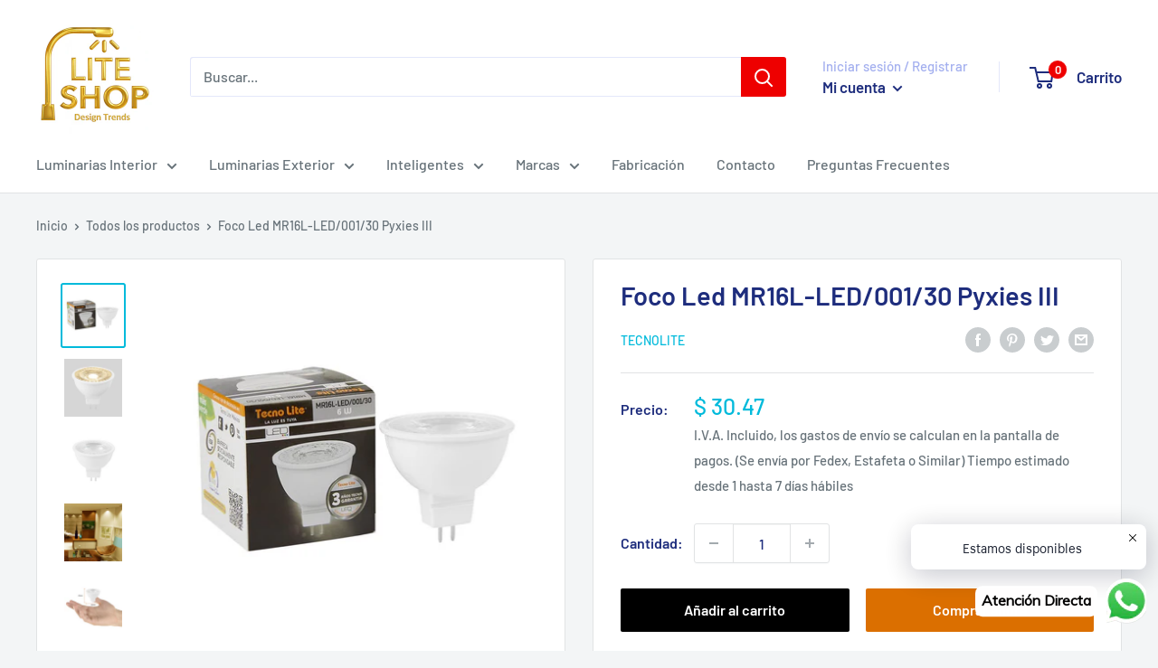

--- FILE ---
content_type: text/html; charset=utf-8
request_url: https://www.liteshopmexico.com/products/mr16l-led-001-30
body_size: 34314
content:
<!doctype html>

<html class="no-js" lang="es">
  <head>
    <meta charset="utf-8">
    <meta name="viewport" content="width=device-width, initial-scale=1.0, height=device-height, minimum-scale=1.0, maximum-scale=5.0">
    <meta name="theme-color" content="#00badb"><title>Foco Led MR16L-LED/001/30 Pyxies III
</title><meta name="description" content="Foco Led MR16L-LED/001/30 Pyxies III // Foco led mr16 6W 100-240V 3000k 550LM Proveedor Tecnolite"><link rel="canonical" href="https://www.liteshopmexico.com/products/mr16l-led-001-30"><link rel="shortcut icon" href="//www.liteshopmexico.com/cdn/shop/files/Logo-Cuadrado_100x100_190621_96x96.jpg?v=1624118329" type="image/png"><link rel="preload" as="style" href="//www.liteshopmexico.com/cdn/shop/t/15/assets/theme.css?v=73059013056352176851623680619">
    <link rel="preload" as="script" href="//www.liteshopmexico.com/cdn/shop/t/15/assets/theme.min.js?v=164977014983380440891642698263">
    <link rel="preconnect" href="https://cdn.shopify.com">
    <link rel="preconnect" href="https://fonts.shopifycdn.com">
    <link rel="dns-prefetch" href="https://productreviews.shopifycdn.com">
    <link rel="dns-prefetch" href="https://ajax.googleapis.com">
    <link rel="dns-prefetch" href="https://maps.googleapis.com">
    <link rel="dns-prefetch" href="https://maps.gstatic.com">

    <meta property="og:type" content="product">
  <meta property="og:title" content="Foco Led MR16L-LED/001/30 Pyxies III"><meta property="og:image" content="http://www.liteshopmexico.com/cdn/shop/products/MR16L-LED-001-30_MAIN_6028c6fd-d17a-4439-858d-c2c5857fc672.jpg?v=1748555838">
    <meta property="og:image:secure_url" content="https://www.liteshopmexico.com/cdn/shop/products/MR16L-LED-001-30_MAIN_6028c6fd-d17a-4439-858d-c2c5857fc672.jpg?v=1748555838">
    <meta property="og:image:width" content="1000">
    <meta property="og:image:height" content="1000"><meta property="product:price:amount" content="30.47">
  <meta property="product:price:currency" content="MXN"><meta property="og:description" content="Foco Led MR16L-LED/001/30 Pyxies III // Foco led mr16 6W 100-240V 3000k 550LM Proveedor Tecnolite"><meta property="og:url" content="https://www.liteshopmexico.com/products/mr16l-led-001-30">
<meta property="og:site_name" content="Lite Shop"><meta name="twitter:card" content="summary"><meta name="twitter:title" content="Foco Led MR16L-LED/001/30 Pyxies III">
  <meta name="twitter:description" content="Foco Led MR16L-LED/001/30 Pyxies III // Foco led mr16  6W 100-240V 3000k 550LM Proveedor Tecnolite">
  <meta name="twitter:image" content="https://www.liteshopmexico.com/cdn/shop/products/MR16L-LED-001-30_MAIN_6028c6fd-d17a-4439-858d-c2c5857fc672_600x600_crop_center.jpg?v=1748555838">
    <link rel="preload" href="//www.liteshopmexico.com/cdn/fonts/barlow/barlow_n6.329f582a81f63f125e63c20a5a80ae9477df68e1.woff2" as="font" type="font/woff2" crossorigin>
<link rel="preload" href="//www.liteshopmexico.com/cdn/fonts/barlow/barlow_n5.a193a1990790eba0cc5cca569d23799830e90f07.woff2" as="font" type="font/woff2" crossorigin>

<style>
  @font-face {
  font-family: Barlow;
  font-weight: 600;
  font-style: normal;
  font-display: swap;
  src: url("//www.liteshopmexico.com/cdn/fonts/barlow/barlow_n6.329f582a81f63f125e63c20a5a80ae9477df68e1.woff2") format("woff2"),
       url("//www.liteshopmexico.com/cdn/fonts/barlow/barlow_n6.0163402e36247bcb8b02716880d0b39568412e9e.woff") format("woff");
}

  @font-face {
  font-family: Barlow;
  font-weight: 500;
  font-style: normal;
  font-display: swap;
  src: url("//www.liteshopmexico.com/cdn/fonts/barlow/barlow_n5.a193a1990790eba0cc5cca569d23799830e90f07.woff2") format("woff2"),
       url("//www.liteshopmexico.com/cdn/fonts/barlow/barlow_n5.ae31c82169b1dc0715609b8cc6a610b917808358.woff") format("woff");
}

@font-face {
  font-family: Barlow;
  font-weight: 600;
  font-style: normal;
  font-display: swap;
  src: url("//www.liteshopmexico.com/cdn/fonts/barlow/barlow_n6.329f582a81f63f125e63c20a5a80ae9477df68e1.woff2") format("woff2"),
       url("//www.liteshopmexico.com/cdn/fonts/barlow/barlow_n6.0163402e36247bcb8b02716880d0b39568412e9e.woff") format("woff");
}

@font-face {
  font-family: Barlow;
  font-weight: 600;
  font-style: italic;
  font-display: swap;
  src: url("//www.liteshopmexico.com/cdn/fonts/barlow/barlow_i6.5a22bd20fb27bad4d7674cc6e666fb9c77d813bb.woff2") format("woff2"),
       url("//www.liteshopmexico.com/cdn/fonts/barlow/barlow_i6.1c8787fcb59f3add01a87f21b38c7ef797e3b3a1.woff") format("woff");
}


  @font-face {
  font-family: Barlow;
  font-weight: 700;
  font-style: normal;
  font-display: swap;
  src: url("//www.liteshopmexico.com/cdn/fonts/barlow/barlow_n7.691d1d11f150e857dcbc1c10ef03d825bc378d81.woff2") format("woff2"),
       url("//www.liteshopmexico.com/cdn/fonts/barlow/barlow_n7.4fdbb1cb7da0e2c2f88492243ffa2b4f91924840.woff") format("woff");
}

  @font-face {
  font-family: Barlow;
  font-weight: 500;
  font-style: italic;
  font-display: swap;
  src: url("//www.liteshopmexico.com/cdn/fonts/barlow/barlow_i5.714d58286997b65cd479af615cfa9bb0a117a573.woff2") format("woff2"),
       url("//www.liteshopmexico.com/cdn/fonts/barlow/barlow_i5.0120f77e6447d3b5df4bbec8ad8c2d029d87fb21.woff") format("woff");
}

  @font-face {
  font-family: Barlow;
  font-weight: 700;
  font-style: italic;
  font-display: swap;
  src: url("//www.liteshopmexico.com/cdn/fonts/barlow/barlow_i7.50e19d6cc2ba5146fa437a5a7443c76d5d730103.woff2") format("woff2"),
       url("//www.liteshopmexico.com/cdn/fonts/barlow/barlow_i7.47e9f98f1b094d912e6fd631cc3fe93d9f40964f.woff") format("woff");
}


  :root {
    --default-text-font-size : 15px;
    --base-text-font-size    : 16px;
    --heading-font-family    : Barlow, sans-serif;
    --heading-font-weight    : 600;
    --heading-font-style     : normal;
    --text-font-family       : Barlow, sans-serif;
    --text-font-weight       : 500;
    --text-font-style        : normal;
    --text-font-bolder-weight: 600;
    --text-link-decoration   : underline;

    --text-color               : #677279;
    --text-color-rgb           : 103, 114, 121;
    --heading-color            : #1e2d7d;
    --border-color             : #e1e3e4;
    --border-color-rgb         : 225, 227, 228;
    --form-border-color        : #d4d6d8;
    --accent-color             : #00badb;
    --accent-color-rgb         : 0, 186, 219;
    --link-color               : #00badb;
    --link-color-hover         : #00798e;
    --background               : #f3f5f6;
    --secondary-background     : #ffffff;
    --secondary-background-rgb : 255, 255, 255;
    --accent-background        : rgba(0, 186, 219, 0.08);

    --input-background: #ffffff;

    --error-color       : #ff0000;
    --error-background  : rgba(255, 0, 0, 0.07);
    --success-color     : #00aa00;
    --success-background: rgba(0, 170, 0, 0.11);

    --primary-button-background      : #000000;
    --primary-button-background-rgb  : 0, 0, 0;
    --primary-button-text-color      : #ffffff;
    --secondary-button-background    : #db6f00;
    --secondary-button-background-rgb: 219, 111, 0;
    --secondary-button-text-color    : #ffffff;

    --header-background      : #ffffff;
    --header-text-color      : #1e2d7d;
    --header-light-text-color: #a3afef;
    --header-border-color    : rgba(163, 175, 239, 0.3);
    --header-accent-color    : #ee0000;

    --footer-background-color:    #ffffff;
    --footer-heading-text-color:  #1e2d7d;
    --footer-body-text-color:     #677279;
    --footer-body-text-color-rgb: 103, 114, 121;
    --footer-accent-color:        #000000;
    --footer-accent-color-rgb:    0, 0, 0;
    --footer-border:              none;
    
    --flickity-arrow-color: #abb1b4;--product-on-sale-accent           : #ee0000;
    --product-on-sale-accent-rgb       : 238, 0, 0;
    --product-on-sale-color            : #ffffff;
    --product-in-stock-color           : #008a00;
    --product-low-stock-color          : #ee0000;
    --product-sold-out-color           : #8a9297;
    --product-custom-label-1-background: #008a00;
    --product-custom-label-1-color     : #ffffff;
    --product-custom-label-2-background: #00a500;
    --product-custom-label-2-color     : #ffffff;
    --product-review-star-color        : #ffbd00;

    --mobile-container-gutter : 20px;
    --desktop-container-gutter: 40px;

    /* Shopify related variables */
    --payment-terms-background-color: #f3f5f6;
  }
</style>

<script>
  // IE11 does not have support for CSS variables, so we have to polyfill them
  if (!(((window || {}).CSS || {}).supports && window.CSS.supports('(--a: 0)'))) {
    const script = document.createElement('script');
    script.type = 'text/javascript';
    script.src = 'https://cdn.jsdelivr.net/npm/css-vars-ponyfill@2';
    script.onload = function() {
      cssVars({});
    };

    document.getElementsByTagName('head')[0].appendChild(script);
  }
</script>


    <script>window.performance && window.performance.mark && window.performance.mark('shopify.content_for_header.start');</script><meta name="google-site-verification" content="5M6uvmalecup5yIvPk679ViM8raE5sOapJzfa1qyCN0">
<meta name="google-site-verification" content="0baF7B6FifcgBYOOb3V5iVg2tqGNRMJrW4e8inGfP_Q">
<meta id="shopify-digital-wallet" name="shopify-digital-wallet" content="/16562065/digital_wallets/dialog">
<link rel="alternate" type="application/json+oembed" href="https://www.liteshopmexico.com/products/mr16l-led-001-30.oembed">
<script async="async" src="/checkouts/internal/preloads.js?locale=es-MX"></script>
<script id="shopify-features" type="application/json">{"accessToken":"7bbd8632fb68bab0430892325930fd00","betas":["rich-media-storefront-analytics"],"domain":"www.liteshopmexico.com","predictiveSearch":true,"shopId":16562065,"locale":"es"}</script>
<script>var Shopify = Shopify || {};
Shopify.shop = "lite-shop-mex.myshopify.com";
Shopify.locale = "es";
Shopify.currency = {"active":"MXN","rate":"1.0"};
Shopify.country = "MX";
Shopify.theme = {"name":"Warehouse","id":120280416323,"schema_name":"Warehouse","schema_version":"1.18.2","theme_store_id":871,"role":"main"};
Shopify.theme.handle = "null";
Shopify.theme.style = {"id":null,"handle":null};
Shopify.cdnHost = "www.liteshopmexico.com/cdn";
Shopify.routes = Shopify.routes || {};
Shopify.routes.root = "/";</script>
<script type="module">!function(o){(o.Shopify=o.Shopify||{}).modules=!0}(window);</script>
<script>!function(o){function n(){var o=[];function n(){o.push(Array.prototype.slice.apply(arguments))}return n.q=o,n}var t=o.Shopify=o.Shopify||{};t.loadFeatures=n(),t.autoloadFeatures=n()}(window);</script>
<script id="shop-js-analytics" type="application/json">{"pageType":"product"}</script>
<script defer="defer" async type="module" src="//www.liteshopmexico.com/cdn/shopifycloud/shop-js/modules/v2/client.init-shop-cart-sync_2Gr3Q33f.es.esm.js"></script>
<script defer="defer" async type="module" src="//www.liteshopmexico.com/cdn/shopifycloud/shop-js/modules/v2/chunk.common_noJfOIa7.esm.js"></script>
<script defer="defer" async type="module" src="//www.liteshopmexico.com/cdn/shopifycloud/shop-js/modules/v2/chunk.modal_Deo2FJQo.esm.js"></script>
<script type="module">
  await import("//www.liteshopmexico.com/cdn/shopifycloud/shop-js/modules/v2/client.init-shop-cart-sync_2Gr3Q33f.es.esm.js");
await import("//www.liteshopmexico.com/cdn/shopifycloud/shop-js/modules/v2/chunk.common_noJfOIa7.esm.js");
await import("//www.liteshopmexico.com/cdn/shopifycloud/shop-js/modules/v2/chunk.modal_Deo2FJQo.esm.js");

  window.Shopify.SignInWithShop?.initShopCartSync?.({"fedCMEnabled":true,"windoidEnabled":true});

</script>
<script>(function() {
  var isLoaded = false;
  function asyncLoad() {
    if (isLoaded) return;
    isLoaded = true;
    var urls = ["\/\/static.zotabox.com\/5\/3\/53e675e9120b42b9addd11bb8bb8ad20\/widgets.js?shop=lite-shop-mex.myshopify.com","https:\/\/s3.amazonaws.com\/conektaapi\/v1.0.0\/js\/conekta_shopify.js?shop=lite-shop-mex.myshopify.com","https:\/\/advanced-payment-icons.kalis.no\/shop\/lite-shop-mex.myshopify.com\/script\/lite-shop-mex.myshopify.com.js?ver=20210620010355_435121\u0026shop=lite-shop-mex.myshopify.com","https:\/\/seo.apps.avada.io\/avada-seo-installed.js?shop=lite-shop-mex.myshopify.com","https:\/\/cdn.shopify.com\/s\/files\/1\/0033\/3538\/9233\/files\/pushdaddy_a2.js?shop=lite-shop-mex.myshopify.com","https:\/\/cdn.shopify.com\/s\/files\/1\/0033\/3538\/9233\/files\/pushdaddy_a7_livechat1_new2.js?v=1707659950\u0026shop=lite-shop-mex.myshopify.com","https:\/\/static.zotabox.com\/5\/3\/53e675e9120b42b9addd11bb8bb8ad20\/widgets.js?shop=lite-shop-mex.myshopify.com","https:\/\/d33a6lvgbd0fej.cloudfront.net\/script_tag\/secomapp.scripttag.js?shop=lite-shop-mex.myshopify.com"];
    for (var i = 0; i < urls.length; i++) {
      var s = document.createElement('script');
      s.type = 'text/javascript';
      s.async = true;
      s.src = urls[i];
      var x = document.getElementsByTagName('script')[0];
      x.parentNode.insertBefore(s, x);
    }
  };
  if(window.attachEvent) {
    window.attachEvent('onload', asyncLoad);
  } else {
    window.addEventListener('load', asyncLoad, false);
  }
})();</script>
<script id="__st">var __st={"a":16562065,"offset":-21600,"reqid":"729a6234-2b12-4b51-b57c-63f2f6efd0a7-1769430241","pageurl":"www.liteshopmexico.com\/products\/mr16l-led-001-30","u":"ece3b39d8e08","p":"product","rtyp":"product","rid":6570439442499};</script>
<script>window.ShopifyPaypalV4VisibilityTracking = true;</script>
<script id="captcha-bootstrap">!function(){'use strict';const t='contact',e='account',n='new_comment',o=[[t,t],['blogs',n],['comments',n],[t,'customer']],c=[[e,'customer_login'],[e,'guest_login'],[e,'recover_customer_password'],[e,'create_customer']],r=t=>t.map((([t,e])=>`form[action*='/${t}']:not([data-nocaptcha='true']) input[name='form_type'][value='${e}']`)).join(','),a=t=>()=>t?[...document.querySelectorAll(t)].map((t=>t.form)):[];function s(){const t=[...o],e=r(t);return a(e)}const i='password',u='form_key',d=['recaptcha-v3-token','g-recaptcha-response','h-captcha-response',i],f=()=>{try{return window.sessionStorage}catch{return}},m='__shopify_v',_=t=>t.elements[u];function p(t,e,n=!1){try{const o=window.sessionStorage,c=JSON.parse(o.getItem(e)),{data:r}=function(t){const{data:e,action:n}=t;return t[m]||n?{data:e,action:n}:{data:t,action:n}}(c);for(const[e,n]of Object.entries(r))t.elements[e]&&(t.elements[e].value=n);n&&o.removeItem(e)}catch(o){console.error('form repopulation failed',{error:o})}}const l='form_type',E='cptcha';function T(t){t.dataset[E]=!0}const w=window,h=w.document,L='Shopify',v='ce_forms',y='captcha';let A=!1;((t,e)=>{const n=(g='f06e6c50-85a8-45c8-87d0-21a2b65856fe',I='https://cdn.shopify.com/shopifycloud/storefront-forms-hcaptcha/ce_storefront_forms_captcha_hcaptcha.v1.5.2.iife.js',D={infoText:'Protegido por hCaptcha',privacyText:'Privacidad',termsText:'Términos'},(t,e,n)=>{const o=w[L][v],c=o.bindForm;if(c)return c(t,g,e,D).then(n);var r;o.q.push([[t,g,e,D],n]),r=I,A||(h.body.append(Object.assign(h.createElement('script'),{id:'captcha-provider',async:!0,src:r})),A=!0)});var g,I,D;w[L]=w[L]||{},w[L][v]=w[L][v]||{},w[L][v].q=[],w[L][y]=w[L][y]||{},w[L][y].protect=function(t,e){n(t,void 0,e),T(t)},Object.freeze(w[L][y]),function(t,e,n,w,h,L){const[v,y,A,g]=function(t,e,n){const i=e?o:[],u=t?c:[],d=[...i,...u],f=r(d),m=r(i),_=r(d.filter((([t,e])=>n.includes(e))));return[a(f),a(m),a(_),s()]}(w,h,L),I=t=>{const e=t.target;return e instanceof HTMLFormElement?e:e&&e.form},D=t=>v().includes(t);t.addEventListener('submit',(t=>{const e=I(t);if(!e)return;const n=D(e)&&!e.dataset.hcaptchaBound&&!e.dataset.recaptchaBound,o=_(e),c=g().includes(e)&&(!o||!o.value);(n||c)&&t.preventDefault(),c&&!n&&(function(t){try{if(!f())return;!function(t){const e=f();if(!e)return;const n=_(t);if(!n)return;const o=n.value;o&&e.removeItem(o)}(t);const e=Array.from(Array(32),(()=>Math.random().toString(36)[2])).join('');!function(t,e){_(t)||t.append(Object.assign(document.createElement('input'),{type:'hidden',name:u})),t.elements[u].value=e}(t,e),function(t,e){const n=f();if(!n)return;const o=[...t.querySelectorAll(`input[type='${i}']`)].map((({name:t})=>t)),c=[...d,...o],r={};for(const[a,s]of new FormData(t).entries())c.includes(a)||(r[a]=s);n.setItem(e,JSON.stringify({[m]:1,action:t.action,data:r}))}(t,e)}catch(e){console.error('failed to persist form',e)}}(e),e.submit())}));const S=(t,e)=>{t&&!t.dataset[E]&&(n(t,e.some((e=>e===t))),T(t))};for(const o of['focusin','change'])t.addEventListener(o,(t=>{const e=I(t);D(e)&&S(e,y())}));const B=e.get('form_key'),M=e.get(l),P=B&&M;t.addEventListener('DOMContentLoaded',(()=>{const t=y();if(P)for(const e of t)e.elements[l].value===M&&p(e,B);[...new Set([...A(),...v().filter((t=>'true'===t.dataset.shopifyCaptcha))])].forEach((e=>S(e,t)))}))}(h,new URLSearchParams(w.location.search),n,t,e,['guest_login'])})(!0,!0)}();</script>
<script integrity="sha256-4kQ18oKyAcykRKYeNunJcIwy7WH5gtpwJnB7kiuLZ1E=" data-source-attribution="shopify.loadfeatures" defer="defer" src="//www.liteshopmexico.com/cdn/shopifycloud/storefront/assets/storefront/load_feature-a0a9edcb.js" crossorigin="anonymous"></script>
<script data-source-attribution="shopify.dynamic_checkout.dynamic.init">var Shopify=Shopify||{};Shopify.PaymentButton=Shopify.PaymentButton||{isStorefrontPortableWallets:!0,init:function(){window.Shopify.PaymentButton.init=function(){};var t=document.createElement("script");t.src="https://www.liteshopmexico.com/cdn/shopifycloud/portable-wallets/latest/portable-wallets.es.js",t.type="module",document.head.appendChild(t)}};
</script>
<script data-source-attribution="shopify.dynamic_checkout.buyer_consent">
  function portableWalletsHideBuyerConsent(e){var t=document.getElementById("shopify-buyer-consent"),n=document.getElementById("shopify-subscription-policy-button");t&&n&&(t.classList.add("hidden"),t.setAttribute("aria-hidden","true"),n.removeEventListener("click",e))}function portableWalletsShowBuyerConsent(e){var t=document.getElementById("shopify-buyer-consent"),n=document.getElementById("shopify-subscription-policy-button");t&&n&&(t.classList.remove("hidden"),t.removeAttribute("aria-hidden"),n.addEventListener("click",e))}window.Shopify?.PaymentButton&&(window.Shopify.PaymentButton.hideBuyerConsent=portableWalletsHideBuyerConsent,window.Shopify.PaymentButton.showBuyerConsent=portableWalletsShowBuyerConsent);
</script>
<script>
  function portableWalletsCleanup(e){e&&e.src&&console.error("Failed to load portable wallets script "+e.src);var t=document.querySelectorAll("shopify-accelerated-checkout .shopify-payment-button__skeleton, shopify-accelerated-checkout-cart .wallet-cart-button__skeleton"),e=document.getElementById("shopify-buyer-consent");for(let e=0;e<t.length;e++)t[e].remove();e&&e.remove()}function portableWalletsNotLoadedAsModule(e){e instanceof ErrorEvent&&"string"==typeof e.message&&e.message.includes("import.meta")&&"string"==typeof e.filename&&e.filename.includes("portable-wallets")&&(window.removeEventListener("error",portableWalletsNotLoadedAsModule),window.Shopify.PaymentButton.failedToLoad=e,"loading"===document.readyState?document.addEventListener("DOMContentLoaded",window.Shopify.PaymentButton.init):window.Shopify.PaymentButton.init())}window.addEventListener("error",portableWalletsNotLoadedAsModule);
</script>

<script type="module" src="https://www.liteshopmexico.com/cdn/shopifycloud/portable-wallets/latest/portable-wallets.es.js" onError="portableWalletsCleanup(this)" crossorigin="anonymous"></script>
<script nomodule>
  document.addEventListener("DOMContentLoaded", portableWalletsCleanup);
</script>

<link id="shopify-accelerated-checkout-styles" rel="stylesheet" media="screen" href="https://www.liteshopmexico.com/cdn/shopifycloud/portable-wallets/latest/accelerated-checkout-backwards-compat.css" crossorigin="anonymous">
<style id="shopify-accelerated-checkout-cart">
        #shopify-buyer-consent {
  margin-top: 1em;
  display: inline-block;
  width: 100%;
}

#shopify-buyer-consent.hidden {
  display: none;
}

#shopify-subscription-policy-button {
  background: none;
  border: none;
  padding: 0;
  text-decoration: underline;
  font-size: inherit;
  cursor: pointer;
}

#shopify-subscription-policy-button::before {
  box-shadow: none;
}

      </style>

<script>window.performance && window.performance.mark && window.performance.mark('shopify.content_for_header.end');</script>

    <link rel="stylesheet" href="//www.liteshopmexico.com/cdn/shop/t/15/assets/theme.css?v=73059013056352176851623680619">

    
  <script type="application/ld+json">
  {
    "@context": "http://schema.org",
    "@type": "Product",
    "offers": [{
          "@type": "Offer",
          "name": "Default Title",
          "availability":"https://schema.org/InStock",
          "price": 30.47,
          "priceCurrency": "MXN",
          "priceValidUntil": "2026-02-05","url": "/products/mr16l-led-001-30?variant=39426245066819"
        }
],
      "gtin13": "7501668537165",
      "productId": "7501668537165",
    "brand": {
      "name": "Tecnolite"
    },
    "name": "Foco Led MR16L-LED\/001\/30 Pyxies III",
    "description": "Foco Led MR16L-LED\/001\/30 Pyxies III \/\/ Foco led mr16  6W 100-240V 3000k 550LM Proveedor Tecnolite",
    "category": "Foco Led",
    "url": "/products/mr16l-led-001-30",
    "sku": null,
    "image": {
      "@type": "ImageObject",
      "url": "https://www.liteshopmexico.com/cdn/shop/products/MR16L-LED-001-30_MAIN_6028c6fd-d17a-4439-858d-c2c5857fc672_1024x.jpg?v=1748555838",
      "image": "https://www.liteshopmexico.com/cdn/shop/products/MR16L-LED-001-30_MAIN_6028c6fd-d17a-4439-858d-c2c5857fc672_1024x.jpg?v=1748555838",
      "name": "Foco Led MR16L-LED\/001\/30 Pyxies III",
      "width": "1024",
      "height": "1024"
    }
  }
  </script>



  <script type="application/ld+json">
  {
    "@context": "http://schema.org",
    "@type": "BreadcrumbList",
  "itemListElement": [{
      "@type": "ListItem",
      "position": 1,
      "name": "Inicio",
      "item": "https://www.liteshopmexico.com"
    },{
          "@type": "ListItem",
          "position": 2,
          "name": "Foco Led MR16L-LED\/001\/30 Pyxies III",
          "item": "https://www.liteshopmexico.com/products/mr16l-led-001-30"
        }]
  }
  </script>


    <script>
      // This allows to expose several variables to the global scope, to be used in scripts
      window.theme = {
        pageType: "product",
        cartCount: 0,
        moneyFormat: "$ {{amount}}",
        moneyWithCurrencyFormat: "$ {{amount}} MXN",
        showDiscount: true,
        discountMode: "saving",
        searchMode: "product,article",
        searchUnavailableProducts: "last",
        cartType: "drawer"
      };

      window.routes = {
        rootUrl: "\/",
        rootUrlWithoutSlash: '',
        cartUrl: "\/cart",
        cartAddUrl: "\/cart\/add",
        cartChangeUrl: "\/cart\/change",
        searchUrl: "\/search",
        productRecommendationsUrl: "\/recommendations\/products"
      };

      window.languages = {
        productRegularPrice: "Precio habitual",
        productSalePrice: "Precio de venta",
        collectionOnSaleLabel: "Ahorras {{savings}}",
        productFormUnavailable: "No disponible",
        productFormAddToCart: "Añadir al carrito",
        productFormSoldOut: "Agotado",
        productAdded: "El producto ha sido añadido al carrito",
        productAddedShort: "Añadido !",
        shippingEstimatorNoResults: "No se pudo encontrar envío para su dirección.",
        shippingEstimatorOneResult: "Hay una tarifa de envío para su dirección :",
        shippingEstimatorMultipleResults: "Hay {{count}} tarifas de envío para su dirección :",
        shippingEstimatorErrors: "Hay algunos errores :"
      };

      window.lazySizesConfig = {
        loadHidden: false,
        hFac: 0.8,
        expFactor: 3,
        customMedia: {
          '--phone': '(max-width: 640px)',
          '--tablet': '(min-width: 641px) and (max-width: 1023px)',
          '--lap': '(min-width: 1024px)'
        }
      };

      document.documentElement.className = document.documentElement.className.replace('no-js', 'js');
    </script><script src="//www.liteshopmexico.com/cdn/shop/t/15/assets/theme.min.js?v=164977014983380440891642698263" defer></script>
    <script src="//www.liteshopmexico.com/cdn/shop/t/15/assets/custom.js?v=90373254691674712701622650352" defer></script><script>
        (function () {
          window.onpageshow = function() {
            // We force re-freshing the cart content onpageshow, as most browsers will serve a cache copy when hitting the
            // back button, which cause staled data
            document.documentElement.dispatchEvent(new CustomEvent('cart:refresh', {
              bubbles: true,
              detail: {scrollToTop: false}
            }));
          };
        })();
      </script><!-- <script type="text/javascript" src="https://protector-home.dakasapps.com/js/protector-home.js?shop=lite-shop-mex.myshopify.com"></script> --><!-- BEGIN app block: shopify://apps/pushdaddy-whatsapp-chat-api/blocks/app-embed/e3f2054d-bf7b-4e63-8db3-00712592382c -->
  
<script>
   var random_numberyryt = "id" + Math.random().toString(16).slice(2);
</script>

 <div id="shopify-block-placeholder_pdaddychat" class="shopify-block shopify-app-block" data-block-handle="app-embed">
 </div>

<script>
  document.getElementById('shopify-block-placeholder_pdaddychat').id = 'shopify-block-' + random_numberyryt;
if (!window.wwhatsappJs_new2a) {
    try {
        window.wwhatsappJs_new2a = {};
        wwhatsappJs_new2a.WhatsApp_new2a = {
            metafields: {
                shop: "lite-shop-mex.myshopify.com",
                settings: {"block_order":["15000181263"],"blocks":{"15000181263":{"disabled":"0","number":"525554949262","name":"Ivan Saldaña","label":"Ventas","avatar":"https://cdn.shopify.com/s/files/1/0033/3538/9233/files/Male-1.png?v=1628343022","online":"0","timezone":"Europe/Rome","cid":"15000181263","ciiid":"148609","websiteee":"liteshopmexico.com","sunday":{"enabled":"1","range":"0,1439"},"monday":{"enabled":"1","range":"0,1439"},"tuesday":{"enabled":"1","range":"0,1439"},"wednesday":{"enabled":"1","range":"0,1439"},"thursday":{"enabled":"1","range":"0,1439"},"friday":{"enabled":"1","range":"0,1439"},"saturday":{"enabled":"1","range":"0,1439"},"offline":"","chat":{"enabled":"1","greeting":"¡Hola!  soy Iván de soporte. para el estado del pedido, proporcione su número de pedido, para cualquier otra cosa, escriba un mensaje y en breve le respondere."},"message":"Hola , me puedes apoyar","page_url":"0"}},"style":{"pattern":"100","customized":{"enabled":"1","color":"#FFFFFF","background":"#1E1E20","background_img":"","svg_color":"","background_img_main":"https://cdn.shopify.com/s/files/1/0033/3538/9233/files/1905.png","button_animation":"","background_pic_header":"","auto_start":"9999000","hide_buttonsx":"0","icon_width":"44","chat_width":"376","border_radius":"14","icon_position":"-7","compact_normal":"1","secondary_button":"0","secondary_button_link":"","secondary_text":"","pages_display":"/pages/,/,/collections/,/products/,/cart/,/orders/,/checkouts/,/blogs/,/password/","updown_bottom":"20","labelradius":"8","updown_bottom_m":"20","updown_bottom2":"0","widget_optin":"","leftright_label":"0","updown_share":"30","secondary_button_bgcolor":"#f0f0f0","secondary_button_tcolor":"#0084FF ","secondary_button_lcolor":"#0084FF ","leftt_rightt":"1.0","leftt_rightt_sec":"12","animation_count":"infinite","font_weight":"600","animation_iteration":"99999","extend_header_img":"0","font":"Muli","font_size":"16","abandned_cart_enabled":"1","auto_hide_share":"10000000000","auto_hide_chat":"10000000000","final_leftright_second_position":"left","remove_bottom":"1","header_text_color":"","header_bg_color":"#","pushnotifiction":"1","share_icons_display":"Whatsapp","share_size":"40","share_radius":"0","svg_yes":"0","svg_yes_icon":"0","share_trans":"0","what_bg":"","body_bgcolor":"","abandoned_kakkar":"0","shadow_yn":"1","mobile_label_yn":"1","google_ec":"whatsapp_pushdaddy","google_el":"whatsapp_pushdaddy","google_ea":"whatsapp_pushdaddy","fpixel_en":"whatsapp_pushdaddy","insta_username":"","fb_username":"","email_username":"","faq_yn":"0","chatbox_radius":"8","clicktcart_text":"Estamos disponibles","live_whatsapp":"1","live_whatsapp_mobile":"1","bot_yn":"0","advance_bot":"0","botus":"1","clicktcart_anim_c":"pwapp-onlyonce","clicktcart":"1","ctaction_animation":"pwapp-bounce","order_conf":false,"whatsapp_yn":"0","header_posit_img":"center","remove_bg":"0","img_cntt":"10000000000000000","ordertrack_url":"","chatbox_height":"70","title_textsize":"24","waving_img":"","merged_icons":"0","merged_icons_display":"NO","blink_circle":"0","blink_animation":"pwapp-zooml","blink_circle_color":"#fff","blink_circle_bg":"red","trackingon":"0","chatnow_color":"black","label_bgcolor":"#fff","faq_color":"black","leftrightclose":"right","header_flat":"1","adddv_bott":"","etext1":"Please introduce yourself","etext2":"Enter your email","etext3":"Send","etext4":"Thank You","etext5":"2000","scaleicon":"1","scaleicon_m":"1","emailpop":"0","signuppopup":"","flyer_chat":"0","flyer_chat_m":"0","flyer_text":"","flyer_img":"","merge_bot_button":"0","wallyn":"0","lang_support":"en"}},"share":{"desktop":{"disabled":"1","position":"left"},"mobile":{"disabled":"1","position":"left"},"style":{"color":"#2A2C2B","background":"#D8AB2E"},"texts":{"button":"Compartir","message":"COMPRUEBE ESTO"}},"push_notif":{"headertttext":"No te pierdas ninguna venta 🛍️","bodytextt":"Suscríbete para recibir actualizaciones sobre nuevos productos y promociones exclusivas","acceppttextt":"Aceptar","dennnyyextt":"Rechazar"},"addtocart":{"style":{"mobile":"0","desktop":"0","replace_yn":"0","but_bgcolor":"","but_tcolor":"","but_fsize":"0","but_radius":"0","button_wid":"0","button_pad":"0","but_bor_col":"","but_bor_wid":"0"},"texts":{"but_label1":"","but_link1":"","but_label2":"","but_link2":""}},"faq_quick_reply":[],"faq_block_order":[],"faq_blocks":[],"faq_texts":{"category":"FAQ Categories","featured":"General questions","search":"Search on Helpdesk","results":"Results for terms","no_results":"Sorry, no results found. Please try another keyword."},"track_url":"https://way2enjoy.com/shopify/1/whatsapp-chat/tracking_1.php","charge":true,"desktop":{"disabled":"0","position":"right","layout":"button"},"mobile":{"disabled":"0","position":"left","layout":"button"},"texts":{"title":"Hola","description":"Bienvenida Invitada","prefilledt":"Hola , me puedes apoyar","note":"Normalmente respondemos en minutos","button":"Atención Directa","button_m":"Chat","bot_tri_button":"Order Status","placeholder":"Enviar un mensaje","emoji_search":"Search emoji…","emoji_frequently":"Frequently used","emoji_people":"People","emoji_nature":"Nature","emoji_objects":"Objects","emoji_places":"Places","emoji_symbols":"Symbols","emoji_not_found":"No emoji could be found"}},
				
            }
        };
        // Any additional code...
    } catch (e) {
        console.error('An error occurred in the script:', e);
    }
}

  const blocksyyy = wwhatsappJs_new2a.WhatsApp_new2a.metafields.settings.blocks;
for (const blockId in blocksyyy) {
    if (blocksyyy.hasOwnProperty(blockId)) {
        const block = blocksyyy[blockId]; 
        const ciiid_value = block.ciiid;   
        const pdaddy_website = block.websiteee;   

		
		
         localStorage.setItem('pdaddy_ciiid', ciiid_value);
		          localStorage.setItem('pdaddy_website', pdaddy_website);
       // console.log(`Stored ciiid for block ${blockId}: ${ciiid_value}`);
    }
}




</script>






<!-- END app block --><!-- BEGIN app block: shopify://apps/dakaas-antitheft/blocks/app-embed/692a8b95-ef22-4bf6-825d-0cc7385ef417 --><!-- BEGIN app snippet: protectorapp -->

<script id="dakaas-protector-snippets">
  
    
      window.dakaasprotector = {"_id":"60ccee574bb3db051564d202","countryData":[],"isLog":false,"laptop":{"proText":true,"proImages":true,"disRightClick":true,"disShortCuts":true,"proInspect":true,"proSaveimg":true,"proVideoimg":true},"mobile":{"proText":true,"proImages":true,"disRightClick":true},"shopUrl":"lite-shop-mex.myshopify.com","userId":"60ccee304bb3db051564d1fc","__v":0,"updatedAt":"2025-09-26T16:57:03.898Z","createdAt":"2021-06-18T19:04:55.484Z","showBrand":false,"isVpnBlock":true};
    
  
</script>
<!-- END app snippet -->




<!-- END app block --><script src="https://cdn.shopify.com/extensions/747c5c4f-01f6-4977-a618-0a92d9ef14e9/pushdaddy-whatsapp-live-chat-340/assets/pushdaddy_a7_livechat1_new4.js" type="text/javascript" defer="defer"></script>
<link href="https://cdn.shopify.com/extensions/747c5c4f-01f6-4977-a618-0a92d9ef14e9/pushdaddy-whatsapp-live-chat-340/assets/pwhatsapp119ba1.scss.css" rel="stylesheet" type="text/css" media="all">
<script src="https://cdn.shopify.com/extensions/019b3062-0a07-7719-9537-117e777ea9f5/shopify-express-boilerplate-105/assets/protector.js" type="text/javascript" defer="defer"></script>
<link href="https://monorail-edge.shopifysvc.com" rel="dns-prefetch">
<script>(function(){if ("sendBeacon" in navigator && "performance" in window) {try {var session_token_from_headers = performance.getEntriesByType('navigation')[0].serverTiming.find(x => x.name == '_s').description;} catch {var session_token_from_headers = undefined;}var session_cookie_matches = document.cookie.match(/_shopify_s=([^;]*)/);var session_token_from_cookie = session_cookie_matches && session_cookie_matches.length === 2 ? session_cookie_matches[1] : "";var session_token = session_token_from_headers || session_token_from_cookie || "";function handle_abandonment_event(e) {var entries = performance.getEntries().filter(function(entry) {return /monorail-edge.shopifysvc.com/.test(entry.name);});if (!window.abandonment_tracked && entries.length === 0) {window.abandonment_tracked = true;var currentMs = Date.now();var navigation_start = performance.timing.navigationStart;var payload = {shop_id: 16562065,url: window.location.href,navigation_start,duration: currentMs - navigation_start,session_token,page_type: "product"};window.navigator.sendBeacon("https://monorail-edge.shopifysvc.com/v1/produce", JSON.stringify({schema_id: "online_store_buyer_site_abandonment/1.1",payload: payload,metadata: {event_created_at_ms: currentMs,event_sent_at_ms: currentMs}}));}}window.addEventListener('pagehide', handle_abandonment_event);}}());</script>
<script id="web-pixels-manager-setup">(function e(e,d,r,n,o){if(void 0===o&&(o={}),!Boolean(null===(a=null===(i=window.Shopify)||void 0===i?void 0:i.analytics)||void 0===a?void 0:a.replayQueue)){var i,a;window.Shopify=window.Shopify||{};var t=window.Shopify;t.analytics=t.analytics||{};var s=t.analytics;s.replayQueue=[],s.publish=function(e,d,r){return s.replayQueue.push([e,d,r]),!0};try{self.performance.mark("wpm:start")}catch(e){}var l=function(){var e={modern:/Edge?\/(1{2}[4-9]|1[2-9]\d|[2-9]\d{2}|\d{4,})\.\d+(\.\d+|)|Firefox\/(1{2}[4-9]|1[2-9]\d|[2-9]\d{2}|\d{4,})\.\d+(\.\d+|)|Chrom(ium|e)\/(9{2}|\d{3,})\.\d+(\.\d+|)|(Maci|X1{2}).+ Version\/(15\.\d+|(1[6-9]|[2-9]\d|\d{3,})\.\d+)([,.]\d+|)( \(\w+\)|)( Mobile\/\w+|) Safari\/|Chrome.+OPR\/(9{2}|\d{3,})\.\d+\.\d+|(CPU[ +]OS|iPhone[ +]OS|CPU[ +]iPhone|CPU IPhone OS|CPU iPad OS)[ +]+(15[._]\d+|(1[6-9]|[2-9]\d|\d{3,})[._]\d+)([._]\d+|)|Android:?[ /-](13[3-9]|1[4-9]\d|[2-9]\d{2}|\d{4,})(\.\d+|)(\.\d+|)|Android.+Firefox\/(13[5-9]|1[4-9]\d|[2-9]\d{2}|\d{4,})\.\d+(\.\d+|)|Android.+Chrom(ium|e)\/(13[3-9]|1[4-9]\d|[2-9]\d{2}|\d{4,})\.\d+(\.\d+|)|SamsungBrowser\/([2-9]\d|\d{3,})\.\d+/,legacy:/Edge?\/(1[6-9]|[2-9]\d|\d{3,})\.\d+(\.\d+|)|Firefox\/(5[4-9]|[6-9]\d|\d{3,})\.\d+(\.\d+|)|Chrom(ium|e)\/(5[1-9]|[6-9]\d|\d{3,})\.\d+(\.\d+|)([\d.]+$|.*Safari\/(?![\d.]+ Edge\/[\d.]+$))|(Maci|X1{2}).+ Version\/(10\.\d+|(1[1-9]|[2-9]\d|\d{3,})\.\d+)([,.]\d+|)( \(\w+\)|)( Mobile\/\w+|) Safari\/|Chrome.+OPR\/(3[89]|[4-9]\d|\d{3,})\.\d+\.\d+|(CPU[ +]OS|iPhone[ +]OS|CPU[ +]iPhone|CPU IPhone OS|CPU iPad OS)[ +]+(10[._]\d+|(1[1-9]|[2-9]\d|\d{3,})[._]\d+)([._]\d+|)|Android:?[ /-](13[3-9]|1[4-9]\d|[2-9]\d{2}|\d{4,})(\.\d+|)(\.\d+|)|Mobile Safari.+OPR\/([89]\d|\d{3,})\.\d+\.\d+|Android.+Firefox\/(13[5-9]|1[4-9]\d|[2-9]\d{2}|\d{4,})\.\d+(\.\d+|)|Android.+Chrom(ium|e)\/(13[3-9]|1[4-9]\d|[2-9]\d{2}|\d{4,})\.\d+(\.\d+|)|Android.+(UC? ?Browser|UCWEB|U3)[ /]?(15\.([5-9]|\d{2,})|(1[6-9]|[2-9]\d|\d{3,})\.\d+)\.\d+|SamsungBrowser\/(5\.\d+|([6-9]|\d{2,})\.\d+)|Android.+MQ{2}Browser\/(14(\.(9|\d{2,})|)|(1[5-9]|[2-9]\d|\d{3,})(\.\d+|))(\.\d+|)|K[Aa][Ii]OS\/(3\.\d+|([4-9]|\d{2,})\.\d+)(\.\d+|)/},d=e.modern,r=e.legacy,n=navigator.userAgent;return n.match(d)?"modern":n.match(r)?"legacy":"unknown"}(),u="modern"===l?"modern":"legacy",c=(null!=n?n:{modern:"",legacy:""})[u],f=function(e){return[e.baseUrl,"/wpm","/b",e.hashVersion,"modern"===e.buildTarget?"m":"l",".js"].join("")}({baseUrl:d,hashVersion:r,buildTarget:u}),m=function(e){var d=e.version,r=e.bundleTarget,n=e.surface,o=e.pageUrl,i=e.monorailEndpoint;return{emit:function(e){var a=e.status,t=e.errorMsg,s=(new Date).getTime(),l=JSON.stringify({metadata:{event_sent_at_ms:s},events:[{schema_id:"web_pixels_manager_load/3.1",payload:{version:d,bundle_target:r,page_url:o,status:a,surface:n,error_msg:t},metadata:{event_created_at_ms:s}}]});if(!i)return console&&console.warn&&console.warn("[Web Pixels Manager] No Monorail endpoint provided, skipping logging."),!1;try{return self.navigator.sendBeacon.bind(self.navigator)(i,l)}catch(e){}var u=new XMLHttpRequest;try{return u.open("POST",i,!0),u.setRequestHeader("Content-Type","text/plain"),u.send(l),!0}catch(e){return console&&console.warn&&console.warn("[Web Pixels Manager] Got an unhandled error while logging to Monorail."),!1}}}}({version:r,bundleTarget:l,surface:e.surface,pageUrl:self.location.href,monorailEndpoint:e.monorailEndpoint});try{o.browserTarget=l,function(e){var d=e.src,r=e.async,n=void 0===r||r,o=e.onload,i=e.onerror,a=e.sri,t=e.scriptDataAttributes,s=void 0===t?{}:t,l=document.createElement("script"),u=document.querySelector("head"),c=document.querySelector("body");if(l.async=n,l.src=d,a&&(l.integrity=a,l.crossOrigin="anonymous"),s)for(var f in s)if(Object.prototype.hasOwnProperty.call(s,f))try{l.dataset[f]=s[f]}catch(e){}if(o&&l.addEventListener("load",o),i&&l.addEventListener("error",i),u)u.appendChild(l);else{if(!c)throw new Error("Did not find a head or body element to append the script");c.appendChild(l)}}({src:f,async:!0,onload:function(){if(!function(){var e,d;return Boolean(null===(d=null===(e=window.Shopify)||void 0===e?void 0:e.analytics)||void 0===d?void 0:d.initialized)}()){var d=window.webPixelsManager.init(e)||void 0;if(d){var r=window.Shopify.analytics;r.replayQueue.forEach((function(e){var r=e[0],n=e[1],o=e[2];d.publishCustomEvent(r,n,o)})),r.replayQueue=[],r.publish=d.publishCustomEvent,r.visitor=d.visitor,r.initialized=!0}}},onerror:function(){return m.emit({status:"failed",errorMsg:"".concat(f," has failed to load")})},sri:function(e){var d=/^sha384-[A-Za-z0-9+/=]+$/;return"string"==typeof e&&d.test(e)}(c)?c:"",scriptDataAttributes:o}),m.emit({status:"loading"})}catch(e){m.emit({status:"failed",errorMsg:(null==e?void 0:e.message)||"Unknown error"})}}})({shopId: 16562065,storefrontBaseUrl: "https://www.liteshopmexico.com",extensionsBaseUrl: "https://extensions.shopifycdn.com/cdn/shopifycloud/web-pixels-manager",monorailEndpoint: "https://monorail-edge.shopifysvc.com/unstable/produce_batch",surface: "storefront-renderer",enabledBetaFlags: ["2dca8a86"],webPixelsConfigList: [{"id":"1253507139","configuration":"{\"config\":\"{\\\"google_tag_ids\\\":[\\\"AW-856721379\\\",\\\"GT-WKGPT37X\\\"],\\\"target_country\\\":\\\"MX\\\",\\\"gtag_events\\\":[{\\\"type\\\":\\\"begin_checkout\\\",\\\"action_label\\\":[\\\"G-JZ2LJCHFND\\\",\\\"AW-856721379\\\/GF-GCOuA0LUbEOOPwpgD\\\"]},{\\\"type\\\":\\\"search\\\",\\\"action_label\\\":[\\\"G-JZ2LJCHFND\\\",\\\"AW-856721379\\\/rHapCPeA0LUbEOOPwpgD\\\"]},{\\\"type\\\":\\\"view_item\\\",\\\"action_label\\\":[\\\"G-JZ2LJCHFND\\\",\\\"AW-856721379\\\/qmSsCPSA0LUbEOOPwpgD\\\",\\\"MC-ZGPCL8DJTK\\\"]},{\\\"type\\\":\\\"purchase\\\",\\\"action_label\\\":[\\\"G-JZ2LJCHFND\\\",\\\"AW-856721379\\\/oD1rCOiA0LUbEOOPwpgD\\\",\\\"MC-ZGPCL8DJTK\\\"]},{\\\"type\\\":\\\"page_view\\\",\\\"action_label\\\":[\\\"G-JZ2LJCHFND\\\",\\\"AW-856721379\\\/t0dKCPGA0LUbEOOPwpgD\\\",\\\"MC-ZGPCL8DJTK\\\"]},{\\\"type\\\":\\\"add_payment_info\\\",\\\"action_label\\\":[\\\"G-JZ2LJCHFND\\\",\\\"AW-856721379\\\/eT6iCPqA0LUbEOOPwpgD\\\"]},{\\\"type\\\":\\\"add_to_cart\\\",\\\"action_label\\\":[\\\"G-JZ2LJCHFND\\\",\\\"AW-856721379\\\/0JgtCO6A0LUbEOOPwpgD\\\"]}],\\\"enable_monitoring_mode\\\":false}\"}","eventPayloadVersion":"v1","runtimeContext":"OPEN","scriptVersion":"b2a88bafab3e21179ed38636efcd8a93","type":"APP","apiClientId":1780363,"privacyPurposes":[],"dataSharingAdjustments":{"protectedCustomerApprovalScopes":["read_customer_address","read_customer_email","read_customer_name","read_customer_personal_data","read_customer_phone"]}},{"id":"162463811","configuration":"{\"pixel_id\":\"1873271109551471\",\"pixel_type\":\"facebook_pixel\",\"metaapp_system_user_token\":\"-\"}","eventPayloadVersion":"v1","runtimeContext":"OPEN","scriptVersion":"ca16bc87fe92b6042fbaa3acc2fbdaa6","type":"APP","apiClientId":2329312,"privacyPurposes":["ANALYTICS","MARKETING","SALE_OF_DATA"],"dataSharingAdjustments":{"protectedCustomerApprovalScopes":["read_customer_address","read_customer_email","read_customer_name","read_customer_personal_data","read_customer_phone"]}},{"id":"shopify-app-pixel","configuration":"{}","eventPayloadVersion":"v1","runtimeContext":"STRICT","scriptVersion":"0450","apiClientId":"shopify-pixel","type":"APP","privacyPurposes":["ANALYTICS","MARKETING"]},{"id":"shopify-custom-pixel","eventPayloadVersion":"v1","runtimeContext":"LAX","scriptVersion":"0450","apiClientId":"shopify-pixel","type":"CUSTOM","privacyPurposes":["ANALYTICS","MARKETING"]}],isMerchantRequest: false,initData: {"shop":{"name":"Lite Shop","paymentSettings":{"currencyCode":"MXN"},"myshopifyDomain":"lite-shop-mex.myshopify.com","countryCode":"MX","storefrontUrl":"https:\/\/www.liteshopmexico.com"},"customer":null,"cart":null,"checkout":null,"productVariants":[{"price":{"amount":30.47,"currencyCode":"MXN"},"product":{"title":"Foco Led MR16L-LED\/001\/30 Pyxies III","vendor":"Tecnolite","id":"6570439442499","untranslatedTitle":"Foco Led MR16L-LED\/001\/30 Pyxies III","url":"\/products\/mr16l-led-001-30","type":"Foco Led"},"id":"39426245066819","image":{"src":"\/\/www.liteshopmexico.com\/cdn\/shop\/products\/MR16L-LED-001-30_MAIN_6028c6fd-d17a-4439-858d-c2c5857fc672.jpg?v=1748555838"},"sku":null,"title":"Default Title","untranslatedTitle":"Default Title"}],"purchasingCompany":null},},"https://www.liteshopmexico.com/cdn","fcfee988w5aeb613cpc8e4bc33m6693e112",{"modern":"","legacy":""},{"shopId":"16562065","storefrontBaseUrl":"https:\/\/www.liteshopmexico.com","extensionBaseUrl":"https:\/\/extensions.shopifycdn.com\/cdn\/shopifycloud\/web-pixels-manager","surface":"storefront-renderer","enabledBetaFlags":"[\"2dca8a86\"]","isMerchantRequest":"false","hashVersion":"fcfee988w5aeb613cpc8e4bc33m6693e112","publish":"custom","events":"[[\"page_viewed\",{}],[\"product_viewed\",{\"productVariant\":{\"price\":{\"amount\":30.47,\"currencyCode\":\"MXN\"},\"product\":{\"title\":\"Foco Led MR16L-LED\/001\/30 Pyxies III\",\"vendor\":\"Tecnolite\",\"id\":\"6570439442499\",\"untranslatedTitle\":\"Foco Led MR16L-LED\/001\/30 Pyxies III\",\"url\":\"\/products\/mr16l-led-001-30\",\"type\":\"Foco Led\"},\"id\":\"39426245066819\",\"image\":{\"src\":\"\/\/www.liteshopmexico.com\/cdn\/shop\/products\/MR16L-LED-001-30_MAIN_6028c6fd-d17a-4439-858d-c2c5857fc672.jpg?v=1748555838\"},\"sku\":null,\"title\":\"Default Title\",\"untranslatedTitle\":\"Default Title\"}}]]"});</script><script>
  window.ShopifyAnalytics = window.ShopifyAnalytics || {};
  window.ShopifyAnalytics.meta = window.ShopifyAnalytics.meta || {};
  window.ShopifyAnalytics.meta.currency = 'MXN';
  var meta = {"product":{"id":6570439442499,"gid":"gid:\/\/shopify\/Product\/6570439442499","vendor":"Tecnolite","type":"Foco Led","handle":"mr16l-led-001-30","variants":[{"id":39426245066819,"price":3047,"name":"Foco Led MR16L-LED\/001\/30 Pyxies III","public_title":null,"sku":null}],"remote":false},"page":{"pageType":"product","resourceType":"product","resourceId":6570439442499,"requestId":"729a6234-2b12-4b51-b57c-63f2f6efd0a7-1769430241"}};
  for (var attr in meta) {
    window.ShopifyAnalytics.meta[attr] = meta[attr];
  }
</script>
<script class="analytics">
  (function () {
    var customDocumentWrite = function(content) {
      var jquery = null;

      if (window.jQuery) {
        jquery = window.jQuery;
      } else if (window.Checkout && window.Checkout.$) {
        jquery = window.Checkout.$;
      }

      if (jquery) {
        jquery('body').append(content);
      }
    };

    var hasLoggedConversion = function(token) {
      if (token) {
        return document.cookie.indexOf('loggedConversion=' + token) !== -1;
      }
      return false;
    }

    var setCookieIfConversion = function(token) {
      if (token) {
        var twoMonthsFromNow = new Date(Date.now());
        twoMonthsFromNow.setMonth(twoMonthsFromNow.getMonth() + 2);

        document.cookie = 'loggedConversion=' + token + '; expires=' + twoMonthsFromNow;
      }
    }

    var trekkie = window.ShopifyAnalytics.lib = window.trekkie = window.trekkie || [];
    if (trekkie.integrations) {
      return;
    }
    trekkie.methods = [
      'identify',
      'page',
      'ready',
      'track',
      'trackForm',
      'trackLink'
    ];
    trekkie.factory = function(method) {
      return function() {
        var args = Array.prototype.slice.call(arguments);
        args.unshift(method);
        trekkie.push(args);
        return trekkie;
      };
    };
    for (var i = 0; i < trekkie.methods.length; i++) {
      var key = trekkie.methods[i];
      trekkie[key] = trekkie.factory(key);
    }
    trekkie.load = function(config) {
      trekkie.config = config || {};
      trekkie.config.initialDocumentCookie = document.cookie;
      var first = document.getElementsByTagName('script')[0];
      var script = document.createElement('script');
      script.type = 'text/javascript';
      script.onerror = function(e) {
        var scriptFallback = document.createElement('script');
        scriptFallback.type = 'text/javascript';
        scriptFallback.onerror = function(error) {
                var Monorail = {
      produce: function produce(monorailDomain, schemaId, payload) {
        var currentMs = new Date().getTime();
        var event = {
          schema_id: schemaId,
          payload: payload,
          metadata: {
            event_created_at_ms: currentMs,
            event_sent_at_ms: currentMs
          }
        };
        return Monorail.sendRequest("https://" + monorailDomain + "/v1/produce", JSON.stringify(event));
      },
      sendRequest: function sendRequest(endpointUrl, payload) {
        // Try the sendBeacon API
        if (window && window.navigator && typeof window.navigator.sendBeacon === 'function' && typeof window.Blob === 'function' && !Monorail.isIos12()) {
          var blobData = new window.Blob([payload], {
            type: 'text/plain'
          });

          if (window.navigator.sendBeacon(endpointUrl, blobData)) {
            return true;
          } // sendBeacon was not successful

        } // XHR beacon

        var xhr = new XMLHttpRequest();

        try {
          xhr.open('POST', endpointUrl);
          xhr.setRequestHeader('Content-Type', 'text/plain');
          xhr.send(payload);
        } catch (e) {
          console.log(e);
        }

        return false;
      },
      isIos12: function isIos12() {
        return window.navigator.userAgent.lastIndexOf('iPhone; CPU iPhone OS 12_') !== -1 || window.navigator.userAgent.lastIndexOf('iPad; CPU OS 12_') !== -1;
      }
    };
    Monorail.produce('monorail-edge.shopifysvc.com',
      'trekkie_storefront_load_errors/1.1',
      {shop_id: 16562065,
      theme_id: 120280416323,
      app_name: "storefront",
      context_url: window.location.href,
      source_url: "//www.liteshopmexico.com/cdn/s/trekkie.storefront.8d95595f799fbf7e1d32231b9a28fd43b70c67d3.min.js"});

        };
        scriptFallback.async = true;
        scriptFallback.src = '//www.liteshopmexico.com/cdn/s/trekkie.storefront.8d95595f799fbf7e1d32231b9a28fd43b70c67d3.min.js';
        first.parentNode.insertBefore(scriptFallback, first);
      };
      script.async = true;
      script.src = '//www.liteshopmexico.com/cdn/s/trekkie.storefront.8d95595f799fbf7e1d32231b9a28fd43b70c67d3.min.js';
      first.parentNode.insertBefore(script, first);
    };
    trekkie.load(
      {"Trekkie":{"appName":"storefront","development":false,"defaultAttributes":{"shopId":16562065,"isMerchantRequest":null,"themeId":120280416323,"themeCityHash":"1755718152463174811","contentLanguage":"es","currency":"MXN","eventMetadataId":"6261fd00-9743-45be-8e00-8b09102bef77"},"isServerSideCookieWritingEnabled":true,"monorailRegion":"shop_domain","enabledBetaFlags":["65f19447"]},"Session Attribution":{},"S2S":{"facebookCapiEnabled":true,"source":"trekkie-storefront-renderer","apiClientId":580111}}
    );

    var loaded = false;
    trekkie.ready(function() {
      if (loaded) return;
      loaded = true;

      window.ShopifyAnalytics.lib = window.trekkie;

      var originalDocumentWrite = document.write;
      document.write = customDocumentWrite;
      try { window.ShopifyAnalytics.merchantGoogleAnalytics.call(this); } catch(error) {};
      document.write = originalDocumentWrite;

      window.ShopifyAnalytics.lib.page(null,{"pageType":"product","resourceType":"product","resourceId":6570439442499,"requestId":"729a6234-2b12-4b51-b57c-63f2f6efd0a7-1769430241","shopifyEmitted":true});

      var match = window.location.pathname.match(/checkouts\/(.+)\/(thank_you|post_purchase)/)
      var token = match? match[1]: undefined;
      if (!hasLoggedConversion(token)) {
        setCookieIfConversion(token);
        window.ShopifyAnalytics.lib.track("Viewed Product",{"currency":"MXN","variantId":39426245066819,"productId":6570439442499,"productGid":"gid:\/\/shopify\/Product\/6570439442499","name":"Foco Led MR16L-LED\/001\/30 Pyxies III","price":"30.47","sku":null,"brand":"Tecnolite","variant":null,"category":"Foco Led","nonInteraction":true,"remote":false},undefined,undefined,{"shopifyEmitted":true});
      window.ShopifyAnalytics.lib.track("monorail:\/\/trekkie_storefront_viewed_product\/1.1",{"currency":"MXN","variantId":39426245066819,"productId":6570439442499,"productGid":"gid:\/\/shopify\/Product\/6570439442499","name":"Foco Led MR16L-LED\/001\/30 Pyxies III","price":"30.47","sku":null,"brand":"Tecnolite","variant":null,"category":"Foco Led","nonInteraction":true,"remote":false,"referer":"https:\/\/www.liteshopmexico.com\/products\/mr16l-led-001-30"});
      }
    });


        var eventsListenerScript = document.createElement('script');
        eventsListenerScript.async = true;
        eventsListenerScript.src = "//www.liteshopmexico.com/cdn/shopifycloud/storefront/assets/shop_events_listener-3da45d37.js";
        document.getElementsByTagName('head')[0].appendChild(eventsListenerScript);

})();</script>
  <script>
  if (!window.ga || (window.ga && typeof window.ga !== 'function')) {
    window.ga = function ga() {
      (window.ga.q = window.ga.q || []).push(arguments);
      if (window.Shopify && window.Shopify.analytics && typeof window.Shopify.analytics.publish === 'function') {
        window.Shopify.analytics.publish("ga_stub_called", {}, {sendTo: "google_osp_migration"});
      }
      console.error("Shopify's Google Analytics stub called with:", Array.from(arguments), "\nSee https://help.shopify.com/manual/promoting-marketing/pixels/pixel-migration#google for more information.");
    };
    if (window.Shopify && window.Shopify.analytics && typeof window.Shopify.analytics.publish === 'function') {
      window.Shopify.analytics.publish("ga_stub_initialized", {}, {sendTo: "google_osp_migration"});
    }
  }
</script>
<script
  defer
  src="https://www.liteshopmexico.com/cdn/shopifycloud/perf-kit/shopify-perf-kit-3.0.4.min.js"
  data-application="storefront-renderer"
  data-shop-id="16562065"
  data-render-region="gcp-us-east1"
  data-page-type="product"
  data-theme-instance-id="120280416323"
  data-theme-name="Warehouse"
  data-theme-version="1.18.2"
  data-monorail-region="shop_domain"
  data-resource-timing-sampling-rate="10"
  data-shs="true"
  data-shs-beacon="true"
  data-shs-export-with-fetch="true"
  data-shs-logs-sample-rate="1"
  data-shs-beacon-endpoint="https://www.liteshopmexico.com/api/collect"
></script>
</head>

  <body class="warehouse--v1 features--animate-zoom template-product " data-instant-intensity="viewport">
    <a href="#main" class="visually-hidden skip-to-content">Ir directamente al contenido</a>
    <span class="loading-bar"></span>

    <div id="shopify-section-announcement-bar" class="shopify-section"></div>
<div id="shopify-section-popups" class="shopify-section"><div data-section-id="popups" data-section-type="popups"></div>

</div>
<div id="shopify-section-header" class="shopify-section shopify-section__header"><section data-section-id="header" data-section-type="header" data-section-settings='{
  "navigationLayout": "inline",
  "desktopOpenTrigger": "hover",
  "useStickyHeader": true
}'>
  <header class="header header--inline header--search-expanded" role="banner">
    <div class="container">
      <div class="header__inner"><nav class="header__mobile-nav hidden-lap-and-up">
            <button class="header__mobile-nav-toggle icon-state touch-area" data-action="toggle-menu" aria-expanded="false" aria-haspopup="true" aria-controls="mobile-menu" aria-label="Abrir menú">
              <span class="icon-state__primary"><svg focusable="false" class="icon icon--hamburger-mobile" viewBox="0 0 20 16" role="presentation">
      <path d="M0 14h20v2H0v-2zM0 0h20v2H0V0zm0 7h20v2H0V7z" fill="currentColor" fill-rule="evenodd"></path>
    </svg></span>
              <span class="icon-state__secondary"><svg focusable="false" class="icon icon--close" viewBox="0 0 19 19" role="presentation">
      <path d="M9.1923882 8.39339828l7.7781745-7.7781746 1.4142136 1.41421357-7.7781746 7.77817459 7.7781746 7.77817456L16.9705627 19l-7.7781745-7.7781746L1.41421356 19 0 17.5857864l7.7781746-7.77817456L0 2.02943725 1.41421356.61522369 9.1923882 8.39339828z" fill="currentColor" fill-rule="evenodd"></path>
    </svg></span>
            </button><div id="mobile-menu" class="mobile-menu" aria-hidden="true"><svg focusable="false" class="icon icon--nav-triangle-borderless" viewBox="0 0 20 9" role="presentation">
      <path d="M.47108938 9c.2694725-.26871321.57077721-.56867841.90388257-.89986354C3.12384116 6.36134886 5.74788116 3.76338565 9.2467995.30653888c.4145057-.4095171 1.0844277-.40860098 1.4977971.00205122L19.4935156 9H.47108938z" fill="#ffffff"></path>
    </svg><div class="mobile-menu__inner">
    <div class="mobile-menu__panel">
      <div class="mobile-menu__section">
        <ul class="mobile-menu__nav" data-type="menu" role="list"><li class="mobile-menu__nav-item"><button class="mobile-menu__nav-link" data-type="menuitem" aria-haspopup="true" aria-expanded="false" aria-controls="mobile-panel-0" data-action="open-panel">Luminarias Interior<svg focusable="false" class="icon icon--arrow-right" viewBox="0 0 8 12" role="presentation">
      <path stroke="currentColor" stroke-width="2" d="M2 2l4 4-4 4" fill="none" stroke-linecap="square"></path>
    </svg></button></li><li class="mobile-menu__nav-item"><button class="mobile-menu__nav-link" data-type="menuitem" aria-haspopup="true" aria-expanded="false" aria-controls="mobile-panel-1" data-action="open-panel">Luminarias Exterior<svg focusable="false" class="icon icon--arrow-right" viewBox="0 0 8 12" role="presentation">
      <path stroke="currentColor" stroke-width="2" d="M2 2l4 4-4 4" fill="none" stroke-linecap="square"></path>
    </svg></button></li><li class="mobile-menu__nav-item"><button class="mobile-menu__nav-link" data-type="menuitem" aria-haspopup="true" aria-expanded="false" aria-controls="mobile-panel-2" data-action="open-panel">Inteligentes<svg focusable="false" class="icon icon--arrow-right" viewBox="0 0 8 12" role="presentation">
      <path stroke="currentColor" stroke-width="2" d="M2 2l4 4-4 4" fill="none" stroke-linecap="square"></path>
    </svg></button></li><li class="mobile-menu__nav-item"><button class="mobile-menu__nav-link" data-type="menuitem" aria-haspopup="true" aria-expanded="false" aria-controls="mobile-panel-3" data-action="open-panel">Marcas<svg focusable="false" class="icon icon--arrow-right" viewBox="0 0 8 12" role="presentation">
      <path stroke="currentColor" stroke-width="2" d="M2 2l4 4-4 4" fill="none" stroke-linecap="square"></path>
    </svg></button></li><li class="mobile-menu__nav-item"><a href="/pages/fabricacion" class="mobile-menu__nav-link" data-type="menuitem">Fabricación</a></li><li class="mobile-menu__nav-item"><a href="/pages/contacto" class="mobile-menu__nav-link" data-type="menuitem">Contacto</a></li><li class="mobile-menu__nav-item"><a href="/pages/preguntas-frecuentes" class="mobile-menu__nav-link" data-type="menuitem">Preguntas Frecuentes</a></li></ul>
      </div><div class="mobile-menu__section mobile-menu__section--loose">
          <p class="mobile-menu__section-title heading h5">Necesitas ayuda?</p><div class="mobile-menu__help-wrapper"><svg focusable="false" class="icon icon--bi-phone" viewBox="0 0 24 24" role="presentation">
      <g stroke-width="2" fill="none" fill-rule="evenodd" stroke-linecap="square">
        <path d="M17 15l-3 3-8-8 3-3-5-5-3 3c0 9.941 8.059 18 18 18l3-3-5-5z" stroke="#1e2d7d"></path>
        <path d="M14 1c4.971 0 9 4.029 9 9m-9-5c2.761 0 5 2.239 5 5" stroke="#00badb"></path>
      </g>
    </svg><span>Whatsapp: 5554949262</span>
            </div><div class="mobile-menu__help-wrapper"><svg focusable="false" class="icon icon--bi-email" viewBox="0 0 22 22" role="presentation">
      <g fill="none" fill-rule="evenodd">
        <path stroke="#00badb" d="M.916667 10.08333367l3.66666667-2.65833334v4.65849997zm20.1666667 0L17.416667 7.42500033v4.65849997z"></path>
        <path stroke="#1e2d7d" stroke-width="2" d="M4.58333367 7.42500033L.916667 10.08333367V21.0833337h20.1666667V10.08333367L17.416667 7.42500033"></path>
        <path stroke="#1e2d7d" stroke-width="2" d="M4.58333367 12.1000003V.916667H17.416667v11.1833333m-16.5-2.01666663L21.0833337 21.0833337m0-11.00000003L11.0000003 15.5833337"></path>
        <path d="M8.25000033 5.50000033h5.49999997M8.25000033 9.166667h5.49999997" stroke="#00badb" stroke-width="2" stroke-linecap="square"></path>
      </g>
    </svg><a href="mailto:liteshopmexico@gmail.com">liteshopmexico@gmail.com</a>
            </div></div></div><div id="mobile-panel-0" class="mobile-menu__panel is-nested">
          <div class="mobile-menu__section is-sticky">
            <button class="mobile-menu__back-button" data-action="close-panel"><svg focusable="false" class="icon icon--arrow-left" viewBox="0 0 8 12" role="presentation">
      <path stroke="currentColor" stroke-width="2" d="M6 10L2 6l4-4" fill="none" stroke-linecap="square"></path>
    </svg> Atrás</button>
          </div>

          <div class="mobile-menu__section"><div class="mobile-menu__nav-list"><div class="mobile-menu__nav-list-item"><button class="mobile-menu__nav-list-toggle text--strong" aria-controls="mobile-list-0" aria-expanded="false" data-action="toggle-collapsible" data-close-siblings="false">Residencial<svg focusable="false" class="icon icon--arrow-bottom" viewBox="0 0 12 8" role="presentation">
      <path stroke="currentColor" stroke-width="2" d="M10 2L6 6 2 2" fill="none" stroke-linecap="square"></path>
    </svg>
                      </button>

                      <div id="mobile-list-0" class="mobile-menu__nav-collapsible">
                        <div class="mobile-menu__nav-collapsible-content">
                          <ul class="mobile-menu__nav" data-type="menu" role="list"><li class="mobile-menu__nav-item">
                                <a href="/collections/candiles" class="mobile-menu__nav-link" data-type="menuitem">Candiles</a>
                              </li><li class="mobile-menu__nav-item">
                                <a href="/collections/colgantes" class="mobile-menu__nav-link" data-type="menuitem">Colgantes</a>
                              </li><li class="mobile-menu__nav-item">
                                <a href="/collections/dowlight-led-falso-plafon-y-bote-integral" class="mobile-menu__nav-link" data-type="menuitem">Empotrados</a>
                              </li><li class="mobile-menu__nav-item">
                                <a href="/collections/focos-led-1" class="mobile-menu__nav-link" data-type="menuitem">Focos Led</a>
                              </li><li class="mobile-menu__nav-item">
                                <a href="/collections/lamparas-de-pared" class="mobile-menu__nav-link" data-type="menuitem">Pared Interior</a>
                              </li><li class="mobile-menu__nav-item">
                                <a href="/collections/lectura-interior" class="mobile-menu__nav-link" data-type="menuitem">Lectura</a>
                              </li><li class="mobile-menu__nav-item">
                                <a href="/collections/lamparas-de-pie" class="mobile-menu__nav-link" data-type="menuitem">Lámparas de Pie</a>
                              </li><li class="mobile-menu__nav-item">
                                <a href="/collections/lamparas-de-mesa" class="mobile-menu__nav-link" data-type="menuitem">Lámparas de Mesa</a>
                              </li><li class="mobile-menu__nav-item">
                                <a href="/collections/lamparas-de-techo-bajo" class="mobile-menu__nav-link" data-type="menuitem">Techo Bajo 2.20m>2.80m</a>
                              </li><li class="mobile-menu__nav-item">
                                <a href="/collections/focos-led" class="mobile-menu__nav-link" data-type="menuitem">Tiras Led / Mangueras</a>
                              </li><li class="mobile-menu__nav-item">
                                <a href="/collections/drivers-convertidores-corriente" class="mobile-menu__nav-link" data-type="menuitem">Drivers / Convertidor Corriente</a>
                              </li><li class="mobile-menu__nav-item">
                                <a href="/collections/perfiles-aluminio" class="mobile-menu__nav-link" data-type="menuitem">Perfiles Aluminio</a>
                              </li><li class="mobile-menu__nav-item">
                                <a href="/collections/riel-y-spot" class="mobile-menu__nav-link" data-type="menuitem">Riel y Spot </a>
                              </li></ul>
                        </div>
                      </div></div><div class="mobile-menu__nav-list-item"><button class="mobile-menu__nav-list-toggle text--strong" aria-controls="mobile-list-1" aria-expanded="false" data-action="toggle-collapsible" data-close-siblings="false">Oficinas / Industrial<svg focusable="false" class="icon icon--arrow-bottom" viewBox="0 0 12 8" role="presentation">
      <path stroke="currentColor" stroke-width="2" d="M10 2L6 6 2 2" fill="none" stroke-linecap="square"></path>
    </svg>
                      </button>

                      <div id="mobile-list-1" class="mobile-menu__nav-collapsible">
                        <div class="mobile-menu__nav-collapsible-content">
                          <ul class="mobile-menu__nav" data-type="menu" role="list"><li class="mobile-menu__nav-item">
                                <a href="/collections/campanas-industriales-highbay" class="mobile-menu__nav-link" data-type="menuitem">Campanas Industriales / HighBay</a>
                              </li><li class="mobile-menu__nav-item">
                                <a href="/collections/emergencia-y-linternas" class="mobile-menu__nav-link" data-type="menuitem">Emergencia y Señalización</a>
                              </li><li class="mobile-menu__nav-item">
                                <a href="/collections/dowlight-led-falso-plafon-y-bote-integral" class="mobile-menu__nav-link" data-type="menuitem">Empotrados</a>
                              </li><li class="mobile-menu__nav-item">
                                <a href="/collections/focos-led-1" class="mobile-menu__nav-link" data-type="menuitem">Focos Led</a>
                              </li><li class="mobile-menu__nav-item">
                                <a href="/collections/gabinetes" class="mobile-menu__nav-link" data-type="menuitem">Gabinetes</a>
                              </li><li class="mobile-menu__nav-item">
                                <a href="/collections/riel-y-spot" class="mobile-menu__nav-link" data-type="menuitem">Riel y Spot</a>
                              </li><li class="mobile-menu__nav-item">
                                <a href="/collections/lamparas-solares" class="mobile-menu__nav-link" data-type="menuitem">Solares</a>
                              </li><li class="mobile-menu__nav-item">
                                <a href="/collections/focos-led" class="mobile-menu__nav-link" data-type="menuitem">Tiras Led / Mangueras</a>
                              </li><li class="mobile-menu__nav-item">
                                <a href="/collections/drivers-convertidores-corriente" class="mobile-menu__nav-link" data-type="menuitem">Drivers / Convertidor Corriente</a>
                              </li><li class="mobile-menu__nav-item">
                                <a href="/collections/perfiles-aluminio" class="mobile-menu__nav-link" data-type="menuitem">Perfiles Aluminio</a>
                              </li><li class="mobile-menu__nav-item">
                                <a href="/collections/tubo-led" class="mobile-menu__nav-link" data-type="menuitem">Tubo Led / Fluorescente</a>
                              </li><li class="mobile-menu__nav-item">
                                <a href="/collections/uv" class="mobile-menu__nav-link" data-type="menuitem">UV Sanitización</a>
                              </li></ul>
                        </div>
                      </div></div><div class="mobile-menu__nav-list-item"><button class="mobile-menu__nav-list-toggle text--strong" aria-controls="mobile-list-2" aria-expanded="false" data-action="toggle-collapsible" data-close-siblings="false">Smart <svg focusable="false" class="icon icon--arrow-bottom" viewBox="0 0 12 8" role="presentation">
      <path stroke="currentColor" stroke-width="2" d="M10 2L6 6 2 2" fill="none" stroke-linecap="square"></path>
    </svg>
                      </button>

                      <div id="mobile-list-2" class="mobile-menu__nav-collapsible">
                        <div class="mobile-menu__nav-collapsible-content">
                          <ul class="mobile-menu__nav" data-type="menu" role="list"><li class="mobile-menu__nav-item">
                                <a href="/collections/accesorio-smart" class="mobile-menu__nav-link" data-type="menuitem">Accesorio Smart</a>
                              </li><li class="mobile-menu__nav-item">
                                <a href="/collections/apagadores-smart" class="mobile-menu__nav-link" data-type="menuitem">Apagadores Smart</a>
                              </li><li class="mobile-menu__nav-item">
                                <a href="/collections/camaras-smart" class="mobile-menu__nav-link" data-type="menuitem">Cámaras Smart</a>
                              </li><li class="mobile-menu__nav-item">
                                <a href="/collections/cerraduras-smart" class="mobile-menu__nav-link" data-type="menuitem">Cerraduras Smart</a>
                              </li><li class="mobile-menu__nav-item">
                                <a href="/collections/focos-smart" class="mobile-menu__nav-link" data-type="menuitem">Focos Smart</a>
                              </li><li class="mobile-menu__nav-item">
                                <a href="/collections/lamparas-smart" class="mobile-menu__nav-link" data-type="menuitem">Lámparas Smart</a>
                              </li></ul>
                        </div>
                      </div></div></div><div class="scroller">
                    <div class="scroller__inner">
                      <div class="mobile-menu__promo-list">

                  <div class="mobile-menu__promo-item">
                    <a href="/collections/colgantes" class="mobile-menu__promo">
                      <div class="mobile-menu__image-wrapper">
                        <div class="aspect-ratio" style="padding-bottom: 100.0%">
                          <img class="lazyload image--fade-in" data-src="//www.liteshopmexico.com/cdn/shop/files/CTL-8215-CR_PT03_38c3b842-97ac-4455-8aa5-8424bdace7fd_550x.jpg?v=1623896345" alt="">
                        </div>
                      </div>

                      <span class="mobile-menu__image-heading heading">Colgantes</span>
                      <p class="mobile-menu__image-text">Este tipo de lámpara es una de las favoritas para darle un toque especial a tu espacio, acércate a nosotros y te asesoramos para que logres el mejor ambiente.</p>
                    </a>
                  </div>

                  <div class="mobile-menu__promo-item">
                    <a href="/collections/vintage" class="mobile-menu__promo">
                      <div class="mobile-menu__image-wrapper">
                        <div class="aspect-ratio" style="padding-bottom: 100.0%">
                          <img class="lazyload image--fade-in" data-src="//www.liteshopmexico.com/cdn/shop/files/BENDLEDSR8WBC-PT03_550x.jpg?v=1623897225" alt="">
                        </div>
                      </div>

                      <span class="mobile-menu__image-heading heading">Vintage</span>
                      <p class="mobile-menu__image-text">Todo vuelve. Las modas vuelven, y el estilo vintage está cada vez más presente en todas sus formas y variables. Se trata de un estilo clásico y que es tendencia en la decoración.</p>
                    </a>
                  </div></div>
                    </div>
                  </div></div>
        </div><div id="mobile-panel-1" class="mobile-menu__panel is-nested">
          <div class="mobile-menu__section is-sticky">
            <button class="mobile-menu__back-button" data-action="close-panel"><svg focusable="false" class="icon icon--arrow-left" viewBox="0 0 8 12" role="presentation">
      <path stroke="currentColor" stroke-width="2" d="M6 10L2 6l4-4" fill="none" stroke-linecap="square"></path>
    </svg> Atrás</button>
          </div>

          <div class="mobile-menu__section"><div class="mobile-menu__nav-list"><div class="mobile-menu__nav-list-item"><button class="mobile-menu__nav-list-toggle text--strong" aria-controls="mobile-list-3" aria-expanded="false" data-action="toggle-collapsible" data-close-siblings="false">Residencial<svg focusable="false" class="icon icon--arrow-bottom" viewBox="0 0 12 8" role="presentation">
      <path stroke="currentColor" stroke-width="2" d="M10 2L6 6 2 2" fill="none" stroke-linecap="square"></path>
    </svg>
                      </button>

                      <div id="mobile-list-3" class="mobile-menu__nav-collapsible">
                        <div class="mobile-menu__nav-collapsible-content">
                          <ul class="mobile-menu__nav" data-type="menu" role="list"><li class="mobile-menu__nav-item">
                                <a href="/collections/lampara-de-piso-exterior" class="mobile-menu__nav-link" data-type="menuitem">Empotrados Exterior</a>
                              </li><li class="mobile-menu__nav-item">
                                <a href="/collections/faroles" class="mobile-menu__nav-link" data-type="menuitem">Faroles y Postes</a>
                              </li><li class="mobile-menu__nav-item">
                                <a href="/collections/exteriores-y-jardin" class="mobile-menu__nav-link" data-type="menuitem">Jardín y Patio</a>
                              </li><li class="mobile-menu__nav-item">
                                <a href="/collections/mini-postes" class="mobile-menu__nav-link" data-type="menuitem">Mini Postes </a>
                              </li><li class="mobile-menu__nav-item">
                                <a href="/collections/lamparas-pared-exterior-muro" class="mobile-menu__nav-link" data-type="menuitem">Pared / Arbotantes Exterior</a>
                              </li><li class="mobile-menu__nav-item">
                                <a href="/collections/lampara-de-piso-exterior" class="mobile-menu__nav-link" data-type="menuitem">Piso Exteriores</a>
                              </li><li class="mobile-menu__nav-item">
                                <a href="/collections/lamparas-solares" class="mobile-menu__nav-link" data-type="menuitem">Solares</a>
                              </li><li class="mobile-menu__nav-item">
                                <a href="/collections/alberca-fuente-sumergibles" class="mobile-menu__nav-link" data-type="menuitem">Sumergibles / Alberca</a>
                              </li><li class="mobile-menu__nav-item">
                                <a href="/collections/reflectores-led" class="mobile-menu__nav-link" data-type="menuitem">Reflectores Led / Wallwasher</a>
                              </li><li class="mobile-menu__nav-item">
                                <a href="/collections/focos-led" class="mobile-menu__nav-link" data-type="menuitem">Tiras Led / Mangueras</a>
                              </li><li class="mobile-menu__nav-item">
                                <a href="/collections/drivers-convertidores-corriente" class="mobile-menu__nav-link" data-type="menuitem">Drivers / Convertidor Corriente</a>
                              </li></ul>
                        </div>
                      </div></div><div class="mobile-menu__nav-list-item"><button class="mobile-menu__nav-list-toggle text--strong" aria-controls="mobile-list-4" aria-expanded="false" data-action="toggle-collapsible" data-close-siblings="false">Oficinas / Industrial<svg focusable="false" class="icon icon--arrow-bottom" viewBox="0 0 12 8" role="presentation">
      <path stroke="currentColor" stroke-width="2" d="M10 2L6 6 2 2" fill="none" stroke-linecap="square"></path>
    </svg>
                      </button>

                      <div id="mobile-list-4" class="mobile-menu__nav-collapsible">
                        <div class="mobile-menu__nav-collapsible-content">
                          <ul class="mobile-menu__nav" data-type="menu" role="list"><li class="mobile-menu__nav-item">
                                <a href="/collections/a-prueba-de-vapor" class="mobile-menu__nav-link" data-type="menuitem">A prueba de Vapor</a>
                              </li><li class="mobile-menu__nav-item">
                                <a href="/collections/emergencia-y-linternas" class="mobile-menu__nav-link" data-type="menuitem">Emergencia y Señalización</a>
                              </li><li class="mobile-menu__nav-item">
                                <a href="/collections/reflectores-led" class="mobile-menu__nav-link" data-type="menuitem">Reflectores Led / Wallwasher</a>
                              </li><li class="mobile-menu__nav-item">
                                <a href="/collections/postes-cabeza-de-poste" class="mobile-menu__nav-link" data-type="menuitem">Postes / Cabeza de Poste</a>
                              </li><li class="mobile-menu__nav-item">
                                <a href="/collections/focos-led" class="mobile-menu__nav-link" data-type="menuitem">Tiras Led / Mangueras</a>
                              </li><li class="mobile-menu__nav-item">
                                <a href="/collections/drivers-convertidores-corriente" class="mobile-menu__nav-link" data-type="menuitem">Drivers / Convertidor Corriente</a>
                              </li></ul>
                        </div>
                      </div></div></div><div class="scroller">
                    <div class="scroller__inner">
                      <div class="mobile-menu__promo-list">

                  <div class="mobile-menu__promo-item">
                    <a href="/collections/reflectores-led" class="mobile-menu__promo">
                      <div class="mobile-menu__image-wrapper">
                        <div class="aspect-ratio" style="padding-bottom: 100.0%">
                          <img class="lazyload image--fade-in" data-src="//www.liteshopmexico.com/cdn/shop/files/6GU10LEDLLAZMV35_PT03_17515ed8-da79-48c2-83a2-0b85268df11d_550x.jpg?v=1623896188" alt="">
                        </div>
                      </div>

                      <span class="mobile-menu__image-heading heading">Reflectores Exterior</span>
                      <p class="mobile-menu__image-text">Los exteriores son, generalmente, espacios en donde el pasto, arbustos, flores, árboles y más elementos abundan, esto es una valiosa oportunidad para jugar con iluminación.</p>
                    </a>
                  </div>

                  <div class="mobile-menu__promo-item">
                    <a href="/collections/postes-cabeza-de-poste" class="mobile-menu__promo">
                      <div class="mobile-menu__image-wrapper">
                        <div class="aspect-ratio" style="padding-bottom: 100.0%">
                          <img class="lazyload image--fade-in" data-src="//www.liteshopmexico.com/cdn/shop/files/PFT-6004-3-N_PT03_956e9e7e-7077-4586-bffa-7997739d097b_550x.jpg?v=1623896241" alt="">
                        </div>
                      </div>

                      <span class="mobile-menu__image-heading heading">Postes / Mini postes</span>
                      <p class="mobile-menu__image-text">Un Poste o un Mini Poste te dará sin duda un ambiente acogedor y elegante en el espacio que desees colocarlo, adicional a proporcionar seguridad en el camino.</p>
                    </a>
                  </div></div>
                    </div>
                  </div></div>
        </div><div id="mobile-panel-2" class="mobile-menu__panel is-nested">
          <div class="mobile-menu__section is-sticky">
            <button class="mobile-menu__back-button" data-action="close-panel"><svg focusable="false" class="icon icon--arrow-left" viewBox="0 0 8 12" role="presentation">
      <path stroke="currentColor" stroke-width="2" d="M6 10L2 6l4-4" fill="none" stroke-linecap="square"></path>
    </svg> Atrás</button>
          </div>

          <div class="mobile-menu__section"><div class="mobile-menu__nav-list"><div class="mobile-menu__nav-list-item"><button class="mobile-menu__nav-list-toggle text--strong" aria-controls="mobile-list-5" aria-expanded="false" data-action="toggle-collapsible" data-close-siblings="false">Smart<svg focusable="false" class="icon icon--arrow-bottom" viewBox="0 0 12 8" role="presentation">
      <path stroke="currentColor" stroke-width="2" d="M10 2L6 6 2 2" fill="none" stroke-linecap="square"></path>
    </svg>
                      </button>

                      <div id="mobile-list-5" class="mobile-menu__nav-collapsible">
                        <div class="mobile-menu__nav-collapsible-content">
                          <ul class="mobile-menu__nav" data-type="menu" role="list"><li class="mobile-menu__nav-item">
                                <a href="/collections/accesorio-smart" class="mobile-menu__nav-link" data-type="menuitem">Accesorios Smart</a>
                              </li><li class="mobile-menu__nav-item">
                                <a href="/collections/apagadores-smart" class="mobile-menu__nav-link" data-type="menuitem">Apagadores Smart</a>
                              </li><li class="mobile-menu__nav-item">
                                <a href="/collections/camaras-smart" class="mobile-menu__nav-link" data-type="menuitem">Cámaras Smart</a>
                              </li><li class="mobile-menu__nav-item">
                                <a href="/collections/cerraduras-smart" class="mobile-menu__nav-link" data-type="menuitem">Cerraduras Smart</a>
                              </li><li class="mobile-menu__nav-item">
                                <a href="/collections/focos-smart" class="mobile-menu__nav-link" data-type="menuitem">Focos Smart</a>
                              </li><li class="mobile-menu__nav-item">
                                <a href="/collections/lamparas-smart" class="mobile-menu__nav-link" data-type="menuitem">Lámparas Smart</a>
                              </li></ul>
                        </div>
                      </div></div><div class="mobile-menu__nav-list-item"><button class="mobile-menu__nav-list-toggle text--strong" aria-controls="mobile-list-6" aria-expanded="false" data-action="toggle-collapsible" data-close-siblings="false">Automatización<svg focusable="false" class="icon icon--arrow-bottom" viewBox="0 0 12 8" role="presentation">
      <path stroke="currentColor" stroke-width="2" d="M10 2L6 6 2 2" fill="none" stroke-linecap="square"></path>
    </svg>
                      </button>

                      <div id="mobile-list-6" class="mobile-menu__nav-collapsible">
                        <div class="mobile-menu__nav-collapsible-content">
                          <ul class="mobile-menu__nav" data-type="menu" role="list"><li class="mobile-menu__nav-item">
                                <a href="/collections/sensores" class="mobile-menu__nav-link" data-type="menuitem">Sensores Movimiento</a>
                              </li><li class="mobile-menu__nav-item">
                                <a href="/" class="mobile-menu__nav-link" data-type="menuitem">Temporizadores</a>
                              </li><li class="mobile-menu__nav-item">
                                <a href="/collections/camaras-smart" class="mobile-menu__nav-link" data-type="menuitem">Videovigilancia</a>
                              </li></ul>
                        </div>
                      </div></div></div><div class="scroller">
                    <div class="scroller__inner">
                      <div class="mobile-menu__promo-list">

                  <div class="mobile-menu__promo-item">
                    <a href="/collections/camaras-smart" class="mobile-menu__promo">
                      <div class="mobile-menu__image-wrapper">
                        <div class="aspect-ratio" style="padding-bottom: 100.0%">
                          <img class="lazyload image--fade-in" data-src="//www.liteshopmexico.com/cdn/shop/files/KITSSEGTCW-PT06_550x.jpg?v=1623897022" alt="">
                        </div>
                      </div>

                      <span class="mobile-menu__image-heading heading">Cámaras Smart</span>
                      <p class="mobile-menu__image-text">Los principales beneficios de una iluminación inteligente es que podemos tener un hogar más dinámico, por lo que la misma experiencia de estar en casa, será más agradable.</p>
                    </a>
                  </div>

                  <div class="mobile-menu__promo-item">
                    <a href="/collections/focos-smart" class="mobile-menu__promo">
                      <div class="mobile-menu__image-wrapper">
                        <div class="aspect-ratio" style="padding-bottom: 100.0%">
                          <img class="lazyload image--fade-in" data-src="//www.liteshopmexico.com/cdn/shop/files/KITA19CCTTCW3P-PT02_550x.jpg?v=1623896980" alt="">
                        </div>
                      </div>

                      <span class="mobile-menu__image-heading heading">Focos Smart Alexa</span>
                      <p class="mobile-menu__image-text">Al contar con 16 millones de colores y 64 mil tonos de blanco, podemos tener una gran versatilidad, además de controlar la intensidad, todo esto para crear los escenarios perfectos para cada estancia y para cada momento.</p>
                    </a>
                  </div></div>
                    </div>
                  </div></div>
        </div><div id="mobile-panel-3" class="mobile-menu__panel is-nested">
          <div class="mobile-menu__section is-sticky">
            <button class="mobile-menu__back-button" data-action="close-panel"><svg focusable="false" class="icon icon--arrow-left" viewBox="0 0 8 12" role="presentation">
      <path stroke="currentColor" stroke-width="2" d="M6 10L2 6l4-4" fill="none" stroke-linecap="square"></path>
    </svg> Atrás</button>
          </div>

          <div class="mobile-menu__section"><ul class="mobile-menu__nav" data-type="menu" role="list">
                <li class="mobile-menu__nav-item">
                  <a href="/" class="mobile-menu__nav-link text--strong">Marcas</a>
                </li><li class="mobile-menu__nav-item"><a href="/collections/tecnolite" class="mobile-menu__nav-link" data-type="menuitem">Tecnolite</a></li><li class="mobile-menu__nav-item"><a href="/collections/construlita" class="mobile-menu__nav-link" data-type="menuitem">Construlita</a></li><li class="mobile-menu__nav-item"><a href="/collections/osram-ledvance" class="mobile-menu__nav-link" data-type="menuitem">Ledvance Osram</a></li><li class="mobile-menu__nav-item"><a href="/collections/laiting" class="mobile-menu__nav-link" data-type="menuitem">Laiting Iluminación</a></li><li class="mobile-menu__nav-item"><a href="/collections/energain" class="mobile-menu__nav-link" data-type="menuitem">Energain</a></li><li class="mobile-menu__nav-item"><a href="/" class="mobile-menu__nav-link" data-type="menuitem">Magg</a></li><li class="mobile-menu__nav-item"><a href="/" class="mobile-menu__nav-link" data-type="menuitem">Illux</a></li><li class="mobile-menu__nav-item"><a href="/" class="mobile-menu__nav-link" data-type="menuitem">Lumiance</a></li></ul></div>
        </div><div id="mobile-panel-0-0" class="mobile-menu__panel is-nested">
                <div class="mobile-menu__section is-sticky">
                  <button class="mobile-menu__back-button" data-action="close-panel"><svg focusable="false" class="icon icon--arrow-left" viewBox="0 0 8 12" role="presentation">
      <path stroke="currentColor" stroke-width="2" d="M6 10L2 6l4-4" fill="none" stroke-linecap="square"></path>
    </svg> Atrás</button>
                </div>

                <div class="mobile-menu__section">
                  <ul class="mobile-menu__nav" data-type="menu" role="list">
                    <li class="mobile-menu__nav-item">
                      <a href="/collections" class="mobile-menu__nav-link text--strong">Residencial</a>
                    </li><li class="mobile-menu__nav-item">
                        <a href="/collections/candiles" class="mobile-menu__nav-link" data-type="menuitem">Candiles</a>
                      </li><li class="mobile-menu__nav-item">
                        <a href="/collections/colgantes" class="mobile-menu__nav-link" data-type="menuitem">Colgantes</a>
                      </li><li class="mobile-menu__nav-item">
                        <a href="/collections/dowlight-led-falso-plafon-y-bote-integral" class="mobile-menu__nav-link" data-type="menuitem">Empotrados</a>
                      </li><li class="mobile-menu__nav-item">
                        <a href="/collections/focos-led-1" class="mobile-menu__nav-link" data-type="menuitem">Focos Led</a>
                      </li><li class="mobile-menu__nav-item">
                        <a href="/collections/lamparas-de-pared" class="mobile-menu__nav-link" data-type="menuitem">Pared Interior</a>
                      </li><li class="mobile-menu__nav-item">
                        <a href="/collections/lectura-interior" class="mobile-menu__nav-link" data-type="menuitem">Lectura</a>
                      </li><li class="mobile-menu__nav-item">
                        <a href="/collections/lamparas-de-pie" class="mobile-menu__nav-link" data-type="menuitem">Lámparas de Pie</a>
                      </li><li class="mobile-menu__nav-item">
                        <a href="/collections/lamparas-de-mesa" class="mobile-menu__nav-link" data-type="menuitem">Lámparas de Mesa</a>
                      </li><li class="mobile-menu__nav-item">
                        <a href="/collections/lamparas-de-techo-bajo" class="mobile-menu__nav-link" data-type="menuitem">Techo Bajo 2.20m>2.80m</a>
                      </li><li class="mobile-menu__nav-item">
                        <a href="/collections/focos-led" class="mobile-menu__nav-link" data-type="menuitem">Tiras Led / Mangueras</a>
                      </li><li class="mobile-menu__nav-item">
                        <a href="/collections/drivers-convertidores-corriente" class="mobile-menu__nav-link" data-type="menuitem">Drivers / Convertidor Corriente</a>
                      </li><li class="mobile-menu__nav-item">
                        <a href="/collections/perfiles-aluminio" class="mobile-menu__nav-link" data-type="menuitem">Perfiles Aluminio</a>
                      </li><li class="mobile-menu__nav-item">
                        <a href="/collections/riel-y-spot" class="mobile-menu__nav-link" data-type="menuitem">Riel y Spot </a>
                      </li></ul>
                </div>
              </div><div id="mobile-panel-0-1" class="mobile-menu__panel is-nested">
                <div class="mobile-menu__section is-sticky">
                  <button class="mobile-menu__back-button" data-action="close-panel"><svg focusable="false" class="icon icon--arrow-left" viewBox="0 0 8 12" role="presentation">
      <path stroke="currentColor" stroke-width="2" d="M6 10L2 6l4-4" fill="none" stroke-linecap="square"></path>
    </svg> Atrás</button>
                </div>

                <div class="mobile-menu__section">
                  <ul class="mobile-menu__nav" data-type="menu" role="list">
                    <li class="mobile-menu__nav-item">
                      <a href="/" class="mobile-menu__nav-link text--strong">Oficinas / Industrial</a>
                    </li><li class="mobile-menu__nav-item">
                        <a href="/collections/campanas-industriales-highbay" class="mobile-menu__nav-link" data-type="menuitem">Campanas Industriales / HighBay</a>
                      </li><li class="mobile-menu__nav-item">
                        <a href="/collections/emergencia-y-linternas" class="mobile-menu__nav-link" data-type="menuitem">Emergencia y Señalización</a>
                      </li><li class="mobile-menu__nav-item">
                        <a href="/collections/dowlight-led-falso-plafon-y-bote-integral" class="mobile-menu__nav-link" data-type="menuitem">Empotrados</a>
                      </li><li class="mobile-menu__nav-item">
                        <a href="/collections/focos-led-1" class="mobile-menu__nav-link" data-type="menuitem">Focos Led</a>
                      </li><li class="mobile-menu__nav-item">
                        <a href="/collections/gabinetes" class="mobile-menu__nav-link" data-type="menuitem">Gabinetes</a>
                      </li><li class="mobile-menu__nav-item">
                        <a href="/collections/riel-y-spot" class="mobile-menu__nav-link" data-type="menuitem">Riel y Spot</a>
                      </li><li class="mobile-menu__nav-item">
                        <a href="/collections/lamparas-solares" class="mobile-menu__nav-link" data-type="menuitem">Solares</a>
                      </li><li class="mobile-menu__nav-item">
                        <a href="/collections/focos-led" class="mobile-menu__nav-link" data-type="menuitem">Tiras Led / Mangueras</a>
                      </li><li class="mobile-menu__nav-item">
                        <a href="/collections/drivers-convertidores-corriente" class="mobile-menu__nav-link" data-type="menuitem">Drivers / Convertidor Corriente</a>
                      </li><li class="mobile-menu__nav-item">
                        <a href="/collections/perfiles-aluminio" class="mobile-menu__nav-link" data-type="menuitem">Perfiles Aluminio</a>
                      </li><li class="mobile-menu__nav-item">
                        <a href="/collections/tubo-led" class="mobile-menu__nav-link" data-type="menuitem">Tubo Led / Fluorescente</a>
                      </li><li class="mobile-menu__nav-item">
                        <a href="/collections/uv" class="mobile-menu__nav-link" data-type="menuitem">UV Sanitización</a>
                      </li></ul>
                </div>
              </div><div id="mobile-panel-0-2" class="mobile-menu__panel is-nested">
                <div class="mobile-menu__section is-sticky">
                  <button class="mobile-menu__back-button" data-action="close-panel"><svg focusable="false" class="icon icon--arrow-left" viewBox="0 0 8 12" role="presentation">
      <path stroke="currentColor" stroke-width="2" d="M6 10L2 6l4-4" fill="none" stroke-linecap="square"></path>
    </svg> Atrás</button>
                </div>

                <div class="mobile-menu__section">
                  <ul class="mobile-menu__nav" data-type="menu" role="list">
                    <li class="mobile-menu__nav-item">
                      <a href="/collections" class="mobile-menu__nav-link text--strong">Smart </a>
                    </li><li class="mobile-menu__nav-item">
                        <a href="/collections/accesorio-smart" class="mobile-menu__nav-link" data-type="menuitem">Accesorio Smart</a>
                      </li><li class="mobile-menu__nav-item">
                        <a href="/collections/apagadores-smart" class="mobile-menu__nav-link" data-type="menuitem">Apagadores Smart</a>
                      </li><li class="mobile-menu__nav-item">
                        <a href="/collections/camaras-smart" class="mobile-menu__nav-link" data-type="menuitem">Cámaras Smart</a>
                      </li><li class="mobile-menu__nav-item">
                        <a href="/collections/cerraduras-smart" class="mobile-menu__nav-link" data-type="menuitem">Cerraduras Smart</a>
                      </li><li class="mobile-menu__nav-item">
                        <a href="/collections/focos-smart" class="mobile-menu__nav-link" data-type="menuitem">Focos Smart</a>
                      </li><li class="mobile-menu__nav-item">
                        <a href="/collections/lamparas-smart" class="mobile-menu__nav-link" data-type="menuitem">Lámparas Smart</a>
                      </li></ul>
                </div>
              </div><div id="mobile-panel-1-0" class="mobile-menu__panel is-nested">
                <div class="mobile-menu__section is-sticky">
                  <button class="mobile-menu__back-button" data-action="close-panel"><svg focusable="false" class="icon icon--arrow-left" viewBox="0 0 8 12" role="presentation">
      <path stroke="currentColor" stroke-width="2" d="M6 10L2 6l4-4" fill="none" stroke-linecap="square"></path>
    </svg> Atrás</button>
                </div>

                <div class="mobile-menu__section">
                  <ul class="mobile-menu__nav" data-type="menu" role="list">
                    <li class="mobile-menu__nav-item">
                      <a href="/" class="mobile-menu__nav-link text--strong">Residencial</a>
                    </li><li class="mobile-menu__nav-item">
                        <a href="/collections/lampara-de-piso-exterior" class="mobile-menu__nav-link" data-type="menuitem">Empotrados Exterior</a>
                      </li><li class="mobile-menu__nav-item">
                        <a href="/collections/faroles" class="mobile-menu__nav-link" data-type="menuitem">Faroles y Postes</a>
                      </li><li class="mobile-menu__nav-item">
                        <a href="/collections/exteriores-y-jardin" class="mobile-menu__nav-link" data-type="menuitem">Jardín y Patio</a>
                      </li><li class="mobile-menu__nav-item">
                        <a href="/collections/mini-postes" class="mobile-menu__nav-link" data-type="menuitem">Mini Postes </a>
                      </li><li class="mobile-menu__nav-item">
                        <a href="/collections/lamparas-pared-exterior-muro" class="mobile-menu__nav-link" data-type="menuitem">Pared / Arbotantes Exterior</a>
                      </li><li class="mobile-menu__nav-item">
                        <a href="/collections/lampara-de-piso-exterior" class="mobile-menu__nav-link" data-type="menuitem">Piso Exteriores</a>
                      </li><li class="mobile-menu__nav-item">
                        <a href="/collections/lamparas-solares" class="mobile-menu__nav-link" data-type="menuitem">Solares</a>
                      </li><li class="mobile-menu__nav-item">
                        <a href="/collections/alberca-fuente-sumergibles" class="mobile-menu__nav-link" data-type="menuitem">Sumergibles / Alberca</a>
                      </li><li class="mobile-menu__nav-item">
                        <a href="/collections/reflectores-led" class="mobile-menu__nav-link" data-type="menuitem">Reflectores Led / Wallwasher</a>
                      </li><li class="mobile-menu__nav-item">
                        <a href="/collections/focos-led" class="mobile-menu__nav-link" data-type="menuitem">Tiras Led / Mangueras</a>
                      </li><li class="mobile-menu__nav-item">
                        <a href="/collections/drivers-convertidores-corriente" class="mobile-menu__nav-link" data-type="menuitem">Drivers / Convertidor Corriente</a>
                      </li></ul>
                </div>
              </div><div id="mobile-panel-1-1" class="mobile-menu__panel is-nested">
                <div class="mobile-menu__section is-sticky">
                  <button class="mobile-menu__back-button" data-action="close-panel"><svg focusable="false" class="icon icon--arrow-left" viewBox="0 0 8 12" role="presentation">
      <path stroke="currentColor" stroke-width="2" d="M6 10L2 6l4-4" fill="none" stroke-linecap="square"></path>
    </svg> Atrás</button>
                </div>

                <div class="mobile-menu__section">
                  <ul class="mobile-menu__nav" data-type="menu" role="list">
                    <li class="mobile-menu__nav-item">
                      <a href="/" class="mobile-menu__nav-link text--strong">Oficinas / Industrial</a>
                    </li><li class="mobile-menu__nav-item">
                        <a href="/collections/a-prueba-de-vapor" class="mobile-menu__nav-link" data-type="menuitem">A prueba de Vapor</a>
                      </li><li class="mobile-menu__nav-item">
                        <a href="/collections/emergencia-y-linternas" class="mobile-menu__nav-link" data-type="menuitem">Emergencia y Señalización</a>
                      </li><li class="mobile-menu__nav-item">
                        <a href="/collections/reflectores-led" class="mobile-menu__nav-link" data-type="menuitem">Reflectores Led / Wallwasher</a>
                      </li><li class="mobile-menu__nav-item">
                        <a href="/collections/postes-cabeza-de-poste" class="mobile-menu__nav-link" data-type="menuitem">Postes / Cabeza de Poste</a>
                      </li><li class="mobile-menu__nav-item">
                        <a href="/collections/focos-led" class="mobile-menu__nav-link" data-type="menuitem">Tiras Led / Mangueras</a>
                      </li><li class="mobile-menu__nav-item">
                        <a href="/collections/drivers-convertidores-corriente" class="mobile-menu__nav-link" data-type="menuitem">Drivers / Convertidor Corriente</a>
                      </li></ul>
                </div>
              </div><div id="mobile-panel-2-0" class="mobile-menu__panel is-nested">
                <div class="mobile-menu__section is-sticky">
                  <button class="mobile-menu__back-button" data-action="close-panel"><svg focusable="false" class="icon icon--arrow-left" viewBox="0 0 8 12" role="presentation">
      <path stroke="currentColor" stroke-width="2" d="M6 10L2 6l4-4" fill="none" stroke-linecap="square"></path>
    </svg> Atrás</button>
                </div>

                <div class="mobile-menu__section">
                  <ul class="mobile-menu__nav" data-type="menu" role="list">
                    <li class="mobile-menu__nav-item">
                      <a href="/" class="mobile-menu__nav-link text--strong">Smart</a>
                    </li><li class="mobile-menu__nav-item">
                        <a href="/collections/accesorio-smart" class="mobile-menu__nav-link" data-type="menuitem">Accesorios Smart</a>
                      </li><li class="mobile-menu__nav-item">
                        <a href="/collections/apagadores-smart" class="mobile-menu__nav-link" data-type="menuitem">Apagadores Smart</a>
                      </li><li class="mobile-menu__nav-item">
                        <a href="/collections/camaras-smart" class="mobile-menu__nav-link" data-type="menuitem">Cámaras Smart</a>
                      </li><li class="mobile-menu__nav-item">
                        <a href="/collections/cerraduras-smart" class="mobile-menu__nav-link" data-type="menuitem">Cerraduras Smart</a>
                      </li><li class="mobile-menu__nav-item">
                        <a href="/collections/focos-smart" class="mobile-menu__nav-link" data-type="menuitem">Focos Smart</a>
                      </li><li class="mobile-menu__nav-item">
                        <a href="/collections/lamparas-smart" class="mobile-menu__nav-link" data-type="menuitem">Lámparas Smart</a>
                      </li></ul>
                </div>
              </div><div id="mobile-panel-2-1" class="mobile-menu__panel is-nested">
                <div class="mobile-menu__section is-sticky">
                  <button class="mobile-menu__back-button" data-action="close-panel"><svg focusable="false" class="icon icon--arrow-left" viewBox="0 0 8 12" role="presentation">
      <path stroke="currentColor" stroke-width="2" d="M6 10L2 6l4-4" fill="none" stroke-linecap="square"></path>
    </svg> Atrás</button>
                </div>

                <div class="mobile-menu__section">
                  <ul class="mobile-menu__nav" data-type="menu" role="list">
                    <li class="mobile-menu__nav-item">
                      <a href="/" class="mobile-menu__nav-link text--strong">Automatización</a>
                    </li><li class="mobile-menu__nav-item">
                        <a href="/collections/sensores" class="mobile-menu__nav-link" data-type="menuitem">Sensores Movimiento</a>
                      </li><li class="mobile-menu__nav-item">
                        <a href="/" class="mobile-menu__nav-link" data-type="menuitem">Temporizadores</a>
                      </li><li class="mobile-menu__nav-item">
                        <a href="/collections/camaras-smart" class="mobile-menu__nav-link" data-type="menuitem">Videovigilancia</a>
                      </li></ul>
                </div>
              </div></div>
</div></nav><div class="header__logo"><a href="/" class="header__logo-link"><span class="visually-hidden">Lite Shop</span>
              <img class="header__logo-image"
                   style="max-width: 130px"
                   width="1024"
                   height="1024"
                   src="//www.liteshopmexico.com/cdn/shop/files/ChatGPT_Image_17_oct_2025_11_52_23_130x@2x.png?v=1760723759"
                   alt="Lite Shop"></a></div><div class="header__search-bar-wrapper is-visible">
          <form action="/search" method="get" role="search" class="search-bar"><div class="search-bar__top-wrapper">
              <div class="search-bar__top">
                <input type="hidden" name="type" value="product">
                <input type="hidden" name="options[prefix]" value="last">
                <input type="hidden" name="options[unavailable_products]" value="last">

                <div class="search-bar__input-wrapper">
                  <input class="search-bar__input" type="text" name="q" autocomplete="off" autocorrect="off" aria-label="Buscar..." placeholder="Buscar...">
                  <button type="button" class="search-bar__input-clear hidden-lap-and-up" data-action="clear-input">
                    <span class="visually-hidden">Limpiar</span>
                    <svg focusable="false" class="icon icon--close" viewBox="0 0 19 19" role="presentation">
      <path d="M9.1923882 8.39339828l7.7781745-7.7781746 1.4142136 1.41421357-7.7781746 7.77817459 7.7781746 7.77817456L16.9705627 19l-7.7781745-7.7781746L1.41421356 19 0 17.5857864l7.7781746-7.77817456L0 2.02943725 1.41421356.61522369 9.1923882 8.39339828z" fill="currentColor" fill-rule="evenodd"></path>
    </svg>
                  </button>
                </div><button type="submit" class="search-bar__submit" aria-label="Buscar"><svg focusable="false" class="icon icon--search" viewBox="0 0 21 21" role="presentation">
      <g stroke-width="2" stroke="currentColor" fill="none" fill-rule="evenodd">
        <path d="M19 19l-5-5" stroke-linecap="square"></path>
        <circle cx="8.5" cy="8.5" r="7.5"></circle>
      </g>
    </svg><svg focusable="false" class="icon icon--search-loader" viewBox="0 0 64 64" role="presentation">
      <path opacity=".4" d="M23.8589104 1.05290547C40.92335108-3.43614731 58.45816642 6.79494359 62.94709453 23.8589104c4.48905278 17.06444068-5.74156424 34.59913135-22.80600493 39.08818413S5.54195825 57.2055303 1.05290547 40.1410896C-3.43602265 23.0771228 6.7944697 5.54195825 23.8589104 1.05290547zM38.6146353 57.1445143c13.8647142-3.64731754 22.17719655-17.89443541 18.529879-31.75914961-3.64743965-13.86517841-17.8944354-22.17719655-31.7591496-18.529879S3.20804604 24.7494569 6.8554857 38.6146353c3.64731753 13.8647142 17.8944354 22.17719655 31.7591496 18.529879z"></path>
      <path d="M1.05290547 40.1410896l5.80258022-1.5264543c3.64731754 13.8647142 17.89443541 22.17719655 31.75914961 18.529879l1.5264543 5.80258023C23.07664892 67.43614731 5.54195825 57.2055303 1.05290547 40.1410896z"></path>
    </svg></button>
              </div>

              <button type="button" class="search-bar__close-button hidden-tablet-and-up" data-action="unfix-search">
                <span class="search-bar__close-text">Cerrar</span>
              </button>
            </div>

            <div class="search-bar__inner">
              <div class="search-bar__inner-animation">
                <div class="search-bar__results" aria-hidden="true">
                  <div class="skeleton-container"><div class="search-bar__result-item search-bar__result-item--skeleton">
                        <div class="search-bar__image-container">
                          <div class="aspect-ratio aspect-ratio--square">
                            <div class="skeleton-image"></div>
                          </div>
                        </div>

                        <div class="search-bar__item-info">
                          <div class="skeleton-paragraph">
                            <div class="skeleton-text"></div>
                            <div class="skeleton-text"></div>
                          </div>
                        </div>
                      </div><div class="search-bar__result-item search-bar__result-item--skeleton">
                        <div class="search-bar__image-container">
                          <div class="aspect-ratio aspect-ratio--square">
                            <div class="skeleton-image"></div>
                          </div>
                        </div>

                        <div class="search-bar__item-info">
                          <div class="skeleton-paragraph">
                            <div class="skeleton-text"></div>
                            <div class="skeleton-text"></div>
                          </div>
                        </div>
                      </div><div class="search-bar__result-item search-bar__result-item--skeleton">
                        <div class="search-bar__image-container">
                          <div class="aspect-ratio aspect-ratio--square">
                            <div class="skeleton-image"></div>
                          </div>
                        </div>

                        <div class="search-bar__item-info">
                          <div class="skeleton-paragraph">
                            <div class="skeleton-text"></div>
                            <div class="skeleton-text"></div>
                          </div>
                        </div>
                      </div></div>

                  <div class="search-bar__results-inner"></div>
                </div></div>
            </div>
          </form>
        </div><div class="header__action-list"><div class="header__action-item header__action-item--account"><span class="header__action-item-title hidden-pocket hidden-lap">Iniciar sesión / Registrar</span><div class="header__action-item-content">
                <a href="/account/login" class="header__action-item-link header__account-icon icon-state hidden-desk" aria-label="Mi cuenta" aria-controls="account-popover" aria-expanded="false" data-action="toggle-popover" >
                  <span class="icon-state__primary"><svg focusable="false" class="icon icon--account" viewBox="0 0 20 22" role="presentation">
      <path d="M10 13c2.82 0 5.33.64 6.98 1.2A3 3 0 0 1 19 17.02V21H1v-3.97a3 3 0 0 1 2.03-2.84A22.35 22.35 0 0 1 10 13zm0 0c-2.76 0-5-3.24-5-6V6a5 5 0 0 1 10 0v1c0 2.76-2.24 6-5 6z" stroke="currentColor" stroke-width="2" fill="none"></path>
    </svg></span>
                  <span class="icon-state__secondary"><svg focusable="false" class="icon icon--close" viewBox="0 0 19 19" role="presentation">
      <path d="M9.1923882 8.39339828l7.7781745-7.7781746 1.4142136 1.41421357-7.7781746 7.77817459 7.7781746 7.77817456L16.9705627 19l-7.7781745-7.7781746L1.41421356 19 0 17.5857864l7.7781746-7.77817456L0 2.02943725 1.41421356.61522369 9.1923882 8.39339828z" fill="currentColor" fill-rule="evenodd"></path>
    </svg></span>
                </a>

                <a href="/account/login" class="header__action-item-link hidden-pocket hidden-lap" aria-controls="account-popover" aria-expanded="false" data-action="toggle-popover">Mi cuenta <svg focusable="false" class="icon icon--arrow-bottom" viewBox="0 0 12 8" role="presentation">
      <path stroke="currentColor" stroke-width="2" d="M10 2L6 6 2 2" fill="none" stroke-linecap="square"></path>
    </svg></a>

                <div id="account-popover" class="popover popover--large popover--unlogged" aria-hidden="true"><svg focusable="false" class="icon icon--nav-triangle-borderless" viewBox="0 0 20 9" role="presentation">
      <path d="M.47108938 9c.2694725-.26871321.57077721-.56867841.90388257-.89986354C3.12384116 6.36134886 5.74788116 3.76338565 9.2467995.30653888c.4145057-.4095171 1.0844277-.40860098 1.4977971.00205122L19.4935156 9H.47108938z" fill="#ffffff"></path>
    </svg><div class="popover__panel-list"><div id="header-login-panel" class="popover__panel popover__panel--default is-selected">
                        <div class="popover__inner"><form method="post" action="/account/login" id="header_customer_login" accept-charset="UTF-8" data-login-with-shop-sign-in="true" name="login" class="form"><input type="hidden" name="form_type" value="customer_login" /><input type="hidden" name="utf8" value="✓" /><header class="popover__header">
                              <h2 class="popover__title heading">Conectarme a mi cuenta</h2>
                              <p class="popover__legend">Ingresar tu e-mail y contraseña:</p>
                            </header>

                            <div class="form__input-wrapper form__input-wrapper--labelled">
                              <input type="email" id="login-customer[email]" class="form__field form__field--text" name="customer[email]" required="required">
                              <label for="login-customer[email]" class="form__floating-label">Email</label>
                            </div>

                            <div class="form__input-wrapper form__input-wrapper--labelled">
                              <input type="password" id="login-customer[password]" class="form__field form__field--text" name="customer[password]" required="required" autocomplete="current-password">
                              <label for="login-customer[password]" class="form__floating-label">Contraseña</label>
                            </div>

                            <button type="submit" class="form__submit button button--primary button--full">Entrar</button></form><div class="popover__secondary-action">
                            <p>¿ Nuevo cliente ? <button data-action="show-popover-panel" aria-controls="header-register-panel" class="link link--accented">Crear cuenta</button></p>
                            <p>¿ Contraseña olvidada ? <a href="/account#recover-password" aria-controls="header-recover-panel" class="link link--accented">Recuperar contraseña</a></p>
                          </div>
                        </div>
                      </div><div id="header-recover-panel" class="popover__panel popover__panel--sliding">
                        <div class="popover__inner"><form method="post" action="/account/recover" accept-charset="UTF-8" name="recover" class="form"><input type="hidden" name="form_type" value="recover_customer_password" /><input type="hidden" name="utf8" value="✓" /><header class="popover__header">
                              <h2 class="popover__title heading">Recuperar contraseña</h2>
                              <p class="popover__legend">Introduce tu email:</p>
                            </header>

                            <div class="form__input-wrapper form__input-wrapper--labelled">
                              <input type="email" id="recover-customer[recover_email]" class="form__field form__field--text" name="email" required="required">
                              <label for="recover-customer[recover_email]" class="form__floating-label">Email</label>
                            </div>

                            <button type="submit" class="form__submit button button--primary button--full">Recuperar</button></form><div class="popover__secondary-action">
                            <p>Recordar tu contraseña? <button data-action="show-popover-panel" aria-controls="header-login-panel" class="link link--accented">Volver para iniciar sesión </button></p>
                          </div>
                        </div>
                      </div><div id="header-register-panel" class="popover__panel popover__panel--sliding">
                        <div class="popover__inner"><form method="post" action="/account" id="create_customer" accept-charset="UTF-8" data-login-with-shop-sign-up="true" name="create" class="form"><input type="hidden" name="form_type" value="create_customer" /><input type="hidden" name="utf8" value="✓" /><header class="popover__header">
                              <h2 class="popover__title heading">Crear mi cuenta</h2>
                              <p class="popover__legend">Por favor complete la información a continuación:</p>
                            </header><div class="form__input-wrapper form__input-wrapper--labelled">
                                <input type="text" id="customer[first_name]" class="form__field form__field--text" name="customer[first_name]" autocomplete="given-name" required="required">
                                <label for="customer[first_name]" class="form__floating-label">Nombre</label>
                              </div>

                              <div class="form__input-wrapper form__input-wrapper--labelled">
                                <input type="text" id="customer[last_name]" class="form__field form__field--text" name="customer[last_name]" autocomplete="family-name" required="required">
                                <label for="customer[last_name]" class="form__floating-label">Apellidos</label>
                              </div><div class="form__input-wrapper form__input-wrapper--labelled">
                              <input type="email" id="register-customer[email]" class="form__field form__field--text" name="customer[email]" required="required">
                              <label for="register-customer[email]" class="form__floating-label">Email</label>
                            </div>

                            <div class="form__input-wrapper form__input-wrapper--labelled">
                              <input type="password" id="register-customer[password]" class="form__field form__field--text" name="customer[password]" required="required" autocomplete="new-password">
                              <label for="register-customer[password]" class="form__floating-label">Contraseña</label>
                            </div>

                            <button type="submit" class="form__submit button button--primary button--full">Crear mi cuenta</button></form><div class="popover__secondary-action">
                            <p>¿ Ya tienes una cuenta ? <button data-action="show-popover-panel" aria-controls="header-login-panel" class="link link--accented">Entrar aquí</button></p>
                          </div>
                        </div>
                      </div>
                    </div>
                  
                </div>
              </div>
            </div><div class="header__action-item header__action-item--cart">
            <a class="header__action-item-link header__cart-toggle" href="/cart" aria-controls="mini-cart" aria-expanded="false" data-action="toggle-mini-cart" data-no-instant>
              <div class="header__action-item-content">
                <div class="header__cart-icon icon-state" aria-expanded="false">
                  <span class="icon-state__primary"><svg focusable="false" class="icon icon--cart" viewBox="0 0 27 24" role="presentation">
      <g transform="translate(0 1)" stroke-width="2" stroke="currentColor" fill="none" fill-rule="evenodd">
        <circle stroke-linecap="square" cx="11" cy="20" r="2"></circle>
        <circle stroke-linecap="square" cx="22" cy="20" r="2"></circle>
        <path d="M7.31 5h18.27l-1.44 10H9.78L6.22 0H0"></path>
      </g>
    </svg><span class="header__cart-count">0</span>
                  </span>

                  <span class="icon-state__secondary"><svg focusable="false" class="icon icon--close" viewBox="0 0 19 19" role="presentation">
      <path d="M9.1923882 8.39339828l7.7781745-7.7781746 1.4142136 1.41421357-7.7781746 7.77817459 7.7781746 7.77817456L16.9705627 19l-7.7781745-7.7781746L1.41421356 19 0 17.5857864l7.7781746-7.77817456L0 2.02943725 1.41421356.61522369 9.1923882 8.39339828z" fill="currentColor" fill-rule="evenodd"></path>
    </svg></span>
                </div>

                <span class="hidden-pocket hidden-lap">Carrito</span>
              </div>
            </a><form method="post" action="/cart" id="mini-cart" class="mini-cart" aria-hidden="true" novalidate="novalidate" data-item-count="0">
  <input type="hidden" name="attributes[collection_products_per_page]" value="">
  <input type="hidden" name="attributes[collection_layout]" value=""><svg focusable="false" class="icon icon--nav-triangle-borderless" viewBox="0 0 20 9" role="presentation">
      <path d="M.47108938 9c.2694725-.26871321.57077721-.56867841.90388257-.89986354C3.12384116 6.36134886 5.74788116 3.76338565 9.2467995.30653888c.4145057-.4095171 1.0844277-.40860098 1.4977971.00205122L19.4935156 9H.47108938z" fill="#ffffff"></path>
    </svg><div class="mini-cart__content mini-cart__content--empty"><p class="alert alert--tight alert--center text--strong">¡ Gasta <span>$ 9,999.00</span> más y obtén envío gratis !</p><div class="mini-cart__empty-state"><svg focusable="false" width="81" height="70" viewBox="0 0 81 70">
      <g transform="translate(0 2)" stroke-width="4" stroke="#1e2d7d" fill="none" fill-rule="evenodd">
        <circle stroke-linecap="square" cx="34" cy="60" r="6"></circle>
        <circle stroke-linecap="square" cx="67" cy="60" r="6"></circle>
        <path d="M22.9360352 15h54.8070373l-4.3391876 30H30.3387146L19.6676025 0H.99560547"></path>
      </g>
    </svg><p class="heading h4">Tu carrito esta vacío</p>
      </div>

      <a href="/collections/all" class="button button--primary button--full">Compra nuestros productos</a>
    </div></form>
</div>
        </div>
      </div>
    </div>
  </header><nav class="nav-bar">
      <div class="nav-bar__inner">
        <div class="container">
          <ul class="nav-bar__linklist list--unstyled" data-type="menu" role="list"><li class="nav-bar__item"><a href="/" class="nav-bar__link link" data-type="menuitem" aria-expanded="false" aria-controls="desktop-menu-0-1" aria-haspopup="true">Luminarias Interior<svg focusable="false" class="icon icon--arrow-bottom" viewBox="0 0 12 8" role="presentation">
      <path stroke="currentColor" stroke-width="2" d="M10 2L6 6 2 2" fill="none" stroke-linecap="square"></path>
    </svg><svg focusable="false" class="icon icon--nav-triangle" viewBox="0 0 20 9" role="presentation">
      <g fill="none" fill-rule="evenodd">
        <path d="M.47108938 9c.2694725-.26871321.57077721-.56867841.90388257-.89986354C3.12384116 6.36134886 5.74788116 3.76338565 9.2467995.30653888c.4145057-.4095171 1.0844277-.40860098 1.4977971.00205122L19.4935156 9H.47108938z" fill="#ffffff"></path>
        <path d="M-.00922471 9C1.38887087 7.61849126 4.26661926 4.80337304 8.62402045.5546454c.75993175-.7409708 1.98812015-.7393145 2.74596565.0037073L19.9800494 9h-1.3748787l-7.9226239-7.7676545c-.3789219-.3715101-.9930172-.3723389-1.3729808-.0018557-3.20734177 3.1273507-5.6127118 5.4776841-7.21584193 7.05073579C1.82769633 8.54226204 1.58379521 8.7818599 1.36203986 9H-.00922471z" fill="#e1e3e4"></path>
      </g>
    </svg></a><div id="desktop-menu-0-1" class="mega-menu " data-type="menu" aria-hidden="true" role="list" ><div class="container"><div class="mega-menu__inner mega-menu__inner--center"><div class="mega-menu__column">
              <a href="/collections" class="mega-menu__title heading">Residencial</a><ul class="mega-menu__linklist" role="list"><li class="mega-menu__item">
                      <a href="/collections/candiles" class="mega-menu__link link">Candiles</a>
                    </li><li class="mega-menu__item">
                      <a href="/collections/colgantes" class="mega-menu__link link">Colgantes</a>
                    </li><li class="mega-menu__item">
                      <a href="/collections/dowlight-led-falso-plafon-y-bote-integral" class="mega-menu__link link">Empotrados</a>
                    </li><li class="mega-menu__item">
                      <a href="/collections/focos-led-1" class="mega-menu__link link">Focos Led</a>
                    </li><li class="mega-menu__item">
                      <a href="/collections/lamparas-de-pared" class="mega-menu__link link">Pared Interior</a>
                    </li><li class="mega-menu__item">
                      <a href="/collections/lectura-interior" class="mega-menu__link link">Lectura</a>
                    </li><li class="mega-menu__item">
                      <a href="/collections/lamparas-de-pie" class="mega-menu__link link">Lámparas de Pie</a>
                    </li><li class="mega-menu__item">
                      <a href="/collections/lamparas-de-mesa" class="mega-menu__link link">Lámparas de Mesa</a>
                    </li><li class="mega-menu__item">
                      <a href="/collections/lamparas-de-techo-bajo" class="mega-menu__link link">Techo Bajo 2.20m>2.80m</a>
                    </li><li class="mega-menu__item">
                      <a href="/collections/focos-led" class="mega-menu__link link">Tiras Led / Mangueras</a>
                    </li><li class="mega-menu__item">
                      <a href="/collections/drivers-convertidores-corriente" class="mega-menu__link link">Drivers / Convertidor Corriente</a>
                    </li><li class="mega-menu__item">
                      <a href="/collections/perfiles-aluminio" class="mega-menu__link link">Perfiles Aluminio</a>
                    </li><li class="mega-menu__item">
                      <a href="/collections/riel-y-spot" class="mega-menu__link link">Riel y Spot </a>
                    </li></ul></div><div class="mega-menu__column">
              <a href="/" class="mega-menu__title heading">Oficinas / Industrial</a><ul class="mega-menu__linklist" role="list"><li class="mega-menu__item">
                      <a href="/collections/campanas-industriales-highbay" class="mega-menu__link link">Campanas Industriales / HighBay</a>
                    </li><li class="mega-menu__item">
                      <a href="/collections/emergencia-y-linternas" class="mega-menu__link link">Emergencia y Señalización</a>
                    </li><li class="mega-menu__item">
                      <a href="/collections/dowlight-led-falso-plafon-y-bote-integral" class="mega-menu__link link">Empotrados</a>
                    </li><li class="mega-menu__item">
                      <a href="/collections/focos-led-1" class="mega-menu__link link">Focos Led</a>
                    </li><li class="mega-menu__item">
                      <a href="/collections/gabinetes" class="mega-menu__link link">Gabinetes</a>
                    </li><li class="mega-menu__item">
                      <a href="/collections/riel-y-spot" class="mega-menu__link link">Riel y Spot</a>
                    </li><li class="mega-menu__item">
                      <a href="/collections/lamparas-solares" class="mega-menu__link link">Solares</a>
                    </li><li class="mega-menu__item">
                      <a href="/collections/focos-led" class="mega-menu__link link">Tiras Led / Mangueras</a>
                    </li><li class="mega-menu__item">
                      <a href="/collections/drivers-convertidores-corriente" class="mega-menu__link link">Drivers / Convertidor Corriente</a>
                    </li><li class="mega-menu__item">
                      <a href="/collections/perfiles-aluminio" class="mega-menu__link link">Perfiles Aluminio</a>
                    </li><li class="mega-menu__item">
                      <a href="/collections/tubo-led" class="mega-menu__link link">Tubo Led / Fluorescente</a>
                    </li><li class="mega-menu__item">
                      <a href="/collections/uv" class="mega-menu__link link">UV Sanitización</a>
                    </li></ul></div><div class="mega-menu__column">
              <a href="/collections" class="mega-menu__title heading">Smart </a><ul class="mega-menu__linklist" role="list"><li class="mega-menu__item">
                      <a href="/collections/accesorio-smart" class="mega-menu__link link">Accesorio Smart</a>
                    </li><li class="mega-menu__item">
                      <a href="/collections/apagadores-smart" class="mega-menu__link link">Apagadores Smart</a>
                    </li><li class="mega-menu__item">
                      <a href="/collections/camaras-smart" class="mega-menu__link link">Cámaras Smart</a>
                    </li><li class="mega-menu__item">
                      <a href="/collections/cerraduras-smart" class="mega-menu__link link">Cerraduras Smart</a>
                    </li><li class="mega-menu__item">
                      <a href="/collections/focos-smart" class="mega-menu__link link">Focos Smart</a>
                    </li><li class="mega-menu__item">
                      <a href="/collections/lamparas-smart" class="mega-menu__link link">Lámparas Smart</a>
                    </li></ul></div><a href="/collections/colgantes" class="mega-menu__promo">
          <div class="mega-menu__image-wrapper">
            <div class="aspect-ratio" style="padding-bottom: 100.0%">
              <img class="lazyload image--fade-in" data-src="//www.liteshopmexico.com/cdn/shop/files/CTL-8215-CR_PT03_38c3b842-97ac-4455-8aa5-8424bdace7fd_550x.jpg?v=1623896345" alt="">
            </div>
          </div>

          <span class="mega-menu__image-heading heading h4">Colgantes</span>
          <p class="mega-menu__image-text">Este tipo de lámpara es una de las favoritas para darle un toque especial a tu espacio, acércate a nosotros y te asesoramos para que logres el mejor ambiente.</p>
        </a><a href="/collections/vintage" class="mega-menu__promo">
          <div class="mega-menu__image-wrapper">
            <div class="aspect-ratio" style="padding-bottom: 100.0%">
              <img class="lazyload image--fade-in" data-src="//www.liteshopmexico.com/cdn/shop/files/BENDLEDSR8WBC-PT03_550x.jpg?v=1623897225" alt="">
            </div>
          </div>

          <span class="mega-menu__image-heading heading h4">Vintage</span>
          <p class="mega-menu__image-text">Todo vuelve. Las modas vuelven, y el estilo vintage está cada vez más presente en todas sus formas y variables. Se trata de un estilo clásico y que es tendencia en la decoración.</p>
        </a></div></div></div></li><li class="nav-bar__item"><a href="/" class="nav-bar__link link" data-type="menuitem" aria-expanded="false" aria-controls="desktop-menu-0-2" aria-haspopup="true">Luminarias Exterior<svg focusable="false" class="icon icon--arrow-bottom" viewBox="0 0 12 8" role="presentation">
      <path stroke="currentColor" stroke-width="2" d="M10 2L6 6 2 2" fill="none" stroke-linecap="square"></path>
    </svg><svg focusable="false" class="icon icon--nav-triangle" viewBox="0 0 20 9" role="presentation">
      <g fill="none" fill-rule="evenodd">
        <path d="M.47108938 9c.2694725-.26871321.57077721-.56867841.90388257-.89986354C3.12384116 6.36134886 5.74788116 3.76338565 9.2467995.30653888c.4145057-.4095171 1.0844277-.40860098 1.4977971.00205122L19.4935156 9H.47108938z" fill="#ffffff"></path>
        <path d="M-.00922471 9C1.38887087 7.61849126 4.26661926 4.80337304 8.62402045.5546454c.75993175-.7409708 1.98812015-.7393145 2.74596565.0037073L19.9800494 9h-1.3748787l-7.9226239-7.7676545c-.3789219-.3715101-.9930172-.3723389-1.3729808-.0018557-3.20734177 3.1273507-5.6127118 5.4776841-7.21584193 7.05073579C1.82769633 8.54226204 1.58379521 8.7818599 1.36203986 9H-.00922471z" fill="#e1e3e4"></path>
      </g>
    </svg></a><div id="desktop-menu-0-2" class="mega-menu " data-type="menu" aria-hidden="true" role="list" ><div class="container"><div class="mega-menu__inner mega-menu__inner--center"><div class="mega-menu__column">
              <a href="/" class="mega-menu__title heading">Residencial</a><ul class="mega-menu__linklist" role="list"><li class="mega-menu__item">
                      <a href="/collections/lampara-de-piso-exterior" class="mega-menu__link link">Empotrados Exterior</a>
                    </li><li class="mega-menu__item">
                      <a href="/collections/faroles" class="mega-menu__link link">Faroles y Postes</a>
                    </li><li class="mega-menu__item">
                      <a href="/collections/exteriores-y-jardin" class="mega-menu__link link">Jardín y Patio</a>
                    </li><li class="mega-menu__item">
                      <a href="/collections/mini-postes" class="mega-menu__link link">Mini Postes </a>
                    </li><li class="mega-menu__item">
                      <a href="/collections/lamparas-pared-exterior-muro" class="mega-menu__link link">Pared / Arbotantes Exterior</a>
                    </li><li class="mega-menu__item">
                      <a href="/collections/lampara-de-piso-exterior" class="mega-menu__link link">Piso Exteriores</a>
                    </li><li class="mega-menu__item">
                      <a href="/collections/lamparas-solares" class="mega-menu__link link">Solares</a>
                    </li><li class="mega-menu__item">
                      <a href="/collections/alberca-fuente-sumergibles" class="mega-menu__link link">Sumergibles / Alberca</a>
                    </li><li class="mega-menu__item">
                      <a href="/collections/reflectores-led" class="mega-menu__link link">Reflectores Led / Wallwasher</a>
                    </li><li class="mega-menu__item">
                      <a href="/collections/focos-led" class="mega-menu__link link">Tiras Led / Mangueras</a>
                    </li><li class="mega-menu__item">
                      <a href="/collections/drivers-convertidores-corriente" class="mega-menu__link link">Drivers / Convertidor Corriente</a>
                    </li></ul></div><div class="mega-menu__column">
              <a href="/" class="mega-menu__title heading">Oficinas / Industrial</a><ul class="mega-menu__linklist" role="list"><li class="mega-menu__item">
                      <a href="/collections/a-prueba-de-vapor" class="mega-menu__link link">A prueba de Vapor</a>
                    </li><li class="mega-menu__item">
                      <a href="/collections/emergencia-y-linternas" class="mega-menu__link link">Emergencia y Señalización</a>
                    </li><li class="mega-menu__item">
                      <a href="/collections/reflectores-led" class="mega-menu__link link">Reflectores Led / Wallwasher</a>
                    </li><li class="mega-menu__item">
                      <a href="/collections/postes-cabeza-de-poste" class="mega-menu__link link">Postes / Cabeza de Poste</a>
                    </li><li class="mega-menu__item">
                      <a href="/collections/focos-led" class="mega-menu__link link">Tiras Led / Mangueras</a>
                    </li><li class="mega-menu__item">
                      <a href="/collections/drivers-convertidores-corriente" class="mega-menu__link link">Drivers / Convertidor Corriente</a>
                    </li></ul></div><a href="/collections/reflectores-led" class="mega-menu__promo">
          <div class="mega-menu__image-wrapper">
            <div class="aspect-ratio" style="padding-bottom: 100.0%">
              <img class="lazyload image--fade-in" data-src="//www.liteshopmexico.com/cdn/shop/files/6GU10LEDLLAZMV35_PT03_17515ed8-da79-48c2-83a2-0b85268df11d_550x.jpg?v=1623896188" alt="">
            </div>
          </div>

          <span class="mega-menu__image-heading heading h4">Reflectores Exterior</span>
          <p class="mega-menu__image-text">Los exteriores son, generalmente, espacios en donde el pasto, arbustos, flores, árboles y más elementos abundan, esto es una valiosa oportunidad para jugar con iluminación.</p>
        </a><a href="/collections/postes-cabeza-de-poste" class="mega-menu__promo">
          <div class="mega-menu__image-wrapper">
            <div class="aspect-ratio" style="padding-bottom: 100.0%">
              <img class="lazyload image--fade-in" data-src="//www.liteshopmexico.com/cdn/shop/files/PFT-6004-3-N_PT03_956e9e7e-7077-4586-bffa-7997739d097b_550x.jpg?v=1623896241" alt="">
            </div>
          </div>

          <span class="mega-menu__image-heading heading h4">Postes / Mini postes</span>
          <p class="mega-menu__image-text">Un Poste o un Mini Poste te dará sin duda un ambiente acogedor y elegante en el espacio que desees colocarlo, adicional a proporcionar seguridad en el camino.</p>
        </a></div></div></div></li><li class="nav-bar__item"><a href="/" class="nav-bar__link link" data-type="menuitem" aria-expanded="false" aria-controls="desktop-menu-0-3" aria-haspopup="true">Inteligentes<svg focusable="false" class="icon icon--arrow-bottom" viewBox="0 0 12 8" role="presentation">
      <path stroke="currentColor" stroke-width="2" d="M10 2L6 6 2 2" fill="none" stroke-linecap="square"></path>
    </svg><svg focusable="false" class="icon icon--nav-triangle" viewBox="0 0 20 9" role="presentation">
      <g fill="none" fill-rule="evenodd">
        <path d="M.47108938 9c.2694725-.26871321.57077721-.56867841.90388257-.89986354C3.12384116 6.36134886 5.74788116 3.76338565 9.2467995.30653888c.4145057-.4095171 1.0844277-.40860098 1.4977971.00205122L19.4935156 9H.47108938z" fill="#ffffff"></path>
        <path d="M-.00922471 9C1.38887087 7.61849126 4.26661926 4.80337304 8.62402045.5546454c.75993175-.7409708 1.98812015-.7393145 2.74596565.0037073L19.9800494 9h-1.3748787l-7.9226239-7.7676545c-.3789219-.3715101-.9930172-.3723389-1.3729808-.0018557-3.20734177 3.1273507-5.6127118 5.4776841-7.21584193 7.05073579C1.82769633 8.54226204 1.58379521 8.7818599 1.36203986 9H-.00922471z" fill="#e1e3e4"></path>
      </g>
    </svg></a><div id="desktop-menu-0-3" class="mega-menu " data-type="menu" aria-hidden="true" role="list" ><div class="container"><div class="mega-menu__inner mega-menu__inner--center"><div class="mega-menu__column">
              <a href="/" class="mega-menu__title heading">Smart</a><ul class="mega-menu__linklist" role="list"><li class="mega-menu__item">
                      <a href="/collections/accesorio-smart" class="mega-menu__link link">Accesorios Smart</a>
                    </li><li class="mega-menu__item">
                      <a href="/collections/apagadores-smart" class="mega-menu__link link">Apagadores Smart</a>
                    </li><li class="mega-menu__item">
                      <a href="/collections/camaras-smart" class="mega-menu__link link">Cámaras Smart</a>
                    </li><li class="mega-menu__item">
                      <a href="/collections/cerraduras-smart" class="mega-menu__link link">Cerraduras Smart</a>
                    </li><li class="mega-menu__item">
                      <a href="/collections/focos-smart" class="mega-menu__link link">Focos Smart</a>
                    </li><li class="mega-menu__item">
                      <a href="/collections/lamparas-smart" class="mega-menu__link link">Lámparas Smart</a>
                    </li></ul></div><div class="mega-menu__column">
              <a href="/" class="mega-menu__title heading">Automatización</a><ul class="mega-menu__linklist" role="list"><li class="mega-menu__item">
                      <a href="/collections/sensores" class="mega-menu__link link">Sensores Movimiento</a>
                    </li><li class="mega-menu__item">
                      <a href="/" class="mega-menu__link link">Temporizadores</a>
                    </li><li class="mega-menu__item">
                      <a href="/collections/camaras-smart" class="mega-menu__link link">Videovigilancia</a>
                    </li></ul></div><a href="/collections/camaras-smart" class="mega-menu__promo">
          <div class="mega-menu__image-wrapper">
            <div class="aspect-ratio" style="padding-bottom: 100.0%">
              <img class="lazyload image--fade-in" data-src="//www.liteshopmexico.com/cdn/shop/files/KITSSEGTCW-PT06_550x.jpg?v=1623897022" alt="">
            </div>
          </div>

          <span class="mega-menu__image-heading heading h4">Cámaras Smart</span>
          <p class="mega-menu__image-text">Los principales beneficios de una iluminación inteligente es que podemos tener un hogar más dinámico, por lo que la misma experiencia de estar en casa, será más agradable.</p>
        </a><a href="/collections/focos-smart" class="mega-menu__promo">
          <div class="mega-menu__image-wrapper">
            <div class="aspect-ratio" style="padding-bottom: 100.0%">
              <img class="lazyload image--fade-in" data-src="//www.liteshopmexico.com/cdn/shop/files/KITA19CCTTCW3P-PT02_550x.jpg?v=1623896980" alt="">
            </div>
          </div>

          <span class="mega-menu__image-heading heading h4">Focos Smart Alexa</span>
          <p class="mega-menu__image-text">Al contar con 16 millones de colores y 64 mil tonos de blanco, podemos tener una gran versatilidad, además de controlar la intensidad, todo esto para crear los escenarios perfectos para cada estancia y para cada momento.</p>
        </a></div></div></div></li><li class="nav-bar__item"><a href="/" class="nav-bar__link link" data-type="menuitem" aria-expanded="false" aria-controls="desktop-menu-0-4" aria-haspopup="true">Marcas<svg focusable="false" class="icon icon--arrow-bottom" viewBox="0 0 12 8" role="presentation">
      <path stroke="currentColor" stroke-width="2" d="M10 2L6 6 2 2" fill="none" stroke-linecap="square"></path>
    </svg><svg focusable="false" class="icon icon--nav-triangle" viewBox="0 0 20 9" role="presentation">
      <g fill="none" fill-rule="evenodd">
        <path d="M.47108938 9c.2694725-.26871321.57077721-.56867841.90388257-.89986354C3.12384116 6.36134886 5.74788116 3.76338565 9.2467995.30653888c.4145057-.4095171 1.0844277-.40860098 1.4977971.00205122L19.4935156 9H.47108938z" fill="#ffffff"></path>
        <path d="M-.00922471 9C1.38887087 7.61849126 4.26661926 4.80337304 8.62402045.5546454c.75993175-.7409708 1.98812015-.7393145 2.74596565.0037073L19.9800494 9h-1.3748787l-7.9226239-7.7676545c-.3789219-.3715101-.9930172-.3723389-1.3729808-.0018557-3.20734177 3.1273507-5.6127118 5.4776841-7.21584193 7.05073579C1.82769633 8.54226204 1.58379521 8.7818599 1.36203986 9H-.00922471z" fill="#e1e3e4"></path>
      </g>
    </svg></a><ul id="desktop-menu-0-4" class="nav-dropdown nav-dropdown--restrict" data-type="menu" aria-hidden="true" role="list"><li class="nav-dropdown__item "><a href="/collections/tecnolite" class="nav-dropdown__link link" data-type="menuitem">Tecnolite</a></li><li class="nav-dropdown__item "><a href="/collections/construlita" class="nav-dropdown__link link" data-type="menuitem">Construlita</a></li><li class="nav-dropdown__item "><a href="/collections/osram-ledvance" class="nav-dropdown__link link" data-type="menuitem">Ledvance Osram</a></li><li class="nav-dropdown__item "><a href="/collections/laiting" class="nav-dropdown__link link" data-type="menuitem">Laiting Iluminación</a></li><li class="nav-dropdown__item "><a href="/collections/energain" class="nav-dropdown__link link" data-type="menuitem">Energain</a></li><li class="nav-dropdown__item "><a href="/" class="nav-dropdown__link link" data-type="menuitem">Magg</a></li><li class="nav-dropdown__item "><a href="/" class="nav-dropdown__link link" data-type="menuitem">Illux</a></li><li class="nav-dropdown__item "><a href="/" class="nav-dropdown__link link" data-type="menuitem">Lumiance</a></li></ul></li><li class="nav-bar__item"><a href="/pages/fabricacion" class="nav-bar__link link" data-type="menuitem">Fabricación</a></li><li class="nav-bar__item"><a href="/pages/contacto" class="nav-bar__link link" data-type="menuitem">Contacto</a></li><li class="nav-bar__item"><a href="/pages/preguntas-frecuentes" class="nav-bar__link link" data-type="menuitem">Preguntas Frecuentes</a></li></ul>
        </div>
      </div>
    </nav></section>

<style>
  :root {
    --header-is-sticky: 1;
    --header-inline-navigation: 1;
  }

  #shopify-section-header {
    position: relative;
    z-index: 5;position: -webkit-sticky;
      position: sticky;
      top: 0;}.header__logo-image {
      max-width: 85px !important;
    }

    @media screen and (min-width: 641px) {
      .header__logo-image {
        max-width: 130px !important;
      }
    }.search-bar__top {
      box-shadow: 1px 1px var(--header-border-color) inset, -1px -1px var(--header-border-color) inset;
    }

    @media screen and (min-width: 1000px) {
      /* This allows to reduce the padding if header background is the same as secondary background to avoid space that is too big */
      .header:not(.header--condensed) {
        padding-bottom: 0;
      }
    }</style>

<script>
  document.documentElement.style.setProperty('--header-height', document.getElementById('shopify-section-header').clientHeight + 'px');
</script>

</div>

    <main id="main" role="main">
      <div id="shopify-section-product-template" class="shopify-section"><section data-section-id="product-template" data-section-type="product" data-section-settings='{
  "showShippingEstimator": true,
  "showQuantitySelector": true,
  "showPaymentButton": true,
  "showInventoryQuantity": false,
  "lowInventoryThreshold": 0,
  "galleryTransitionEffect": "fade",
  "enableImageZoom": true,
  "zoomEffect": "outside",
  "enableVideoLooping": false,
  "productOptions": [&quot;Title&quot;],
  "enableHistoryState": true,
  "infoOverflowScroll": true,
  "isQuickView": false
}'><div class="container container--flush">
      <div class="page__sub-header">
        <nav aria-label="Navegación" class="breadcrumb">
          <ol class="breadcrumb__list" role="list">
            <li class="breadcrumb__item">
              <a class="breadcrumb__link link" href="/">Inicio</a><svg focusable="false" class="icon icon--arrow-right" viewBox="0 0 8 12" role="presentation">
      <path stroke="currentColor" stroke-width="2" d="M2 2l4 4-4 4" fill="none" stroke-linecap="square"></path>
    </svg></li>

            <li class="breadcrumb__item"><a class="breadcrumb__link link" href="/collections/all">Todos los productos</a><svg focusable="false" class="icon icon--arrow-right" viewBox="0 0 8 12" role="presentation">
      <path stroke="currentColor" stroke-width="2" d="M2 2l4 4-4 4" fill="none" stroke-linecap="square"></path>
    </svg></li>

            <li class="breadcrumb__item">
              <span class="breadcrumb__link" aria-current="page">Foco Led MR16L-LED/001/30 Pyxies III</span>
            </li>
          </ol>
        </nav></div>

      <div class="product-block-list product-block-list--small">
        <div class="product-block-list__wrapper"><div class="product-block-list__item product-block-list__item--gallery">
              <div class="card">
    <div class="card__section card__section--tight">
      <div class="product-gallery product-gallery--with-thumbnails"><div class="product-gallery__carousel-wrapper">
          <div class="product-gallery__carousel product-gallery__carousel--zoomable" data-media-count="5" data-initial-media-id="20634664992835"><div class="product-gallery__carousel-item is-selected " tabindex="-1" data-media-id="20634664992835" data-media-type="image"  ><div class="product-gallery__size-limiter" style="max-width: 1000px"><div class="aspect-ratio" style="padding-bottom: 100.0%">
                        <img class="product-gallery__image lazyload image--fade-in" data-src="//www.liteshopmexico.com/cdn/shop/products/MR16L-LED-001-30_MAIN_6028c6fd-d17a-4439-858d-c2c5857fc672_{width}x.jpg?v=1748555838" data-widths="[400,500,600,700,800,900,1000]" data-sizes="auto" data-zoom="//www.liteshopmexico.com/cdn/shop/products/MR16L-LED-001-30_MAIN_6028c6fd-d17a-4439-858d-c2c5857fc672_1600x.jpg?v=1748555838" data-zoom-width="1000" alt="Foco Led MR16L-LED/001/30 Pyxies III">

                        <noscript>
                          <img src="//www.liteshopmexico.com/cdn/shop/products/MR16L-LED-001-30_MAIN_6028c6fd-d17a-4439-858d-c2c5857fc672_800x.jpg?v=1748555838" alt="Foco Led MR16L-LED/001/30 Pyxies III">
                        </noscript>
                      </div>
                    </div></div><div class="product-gallery__carousel-item  " tabindex="-1" data-media-id="20634665025603" data-media-type="image"  ><div class="product-gallery__size-limiter" style="max-width: 1000px"><div class="aspect-ratio" style="padding-bottom: 100.0%">
                        <img class="product-gallery__image lazyload image--fade-in" data-src="//www.liteshopmexico.com/cdn/shop/products/MR16L-LED-001-30_PT01_457d6994-cd93-424b-93b0-5e33029b6c2d_{width}x.jpg?v=1748555838" data-widths="[400,500,600,700,800,900,1000]" data-sizes="auto" data-zoom="//www.liteshopmexico.com/cdn/shop/products/MR16L-LED-001-30_PT01_457d6994-cd93-424b-93b0-5e33029b6c2d_1600x.jpg?v=1748555838" data-zoom-width="1000" alt="Foco Led MR16L-LED/001/30 Pyxies III">

                        <noscript>
                          <img src="//www.liteshopmexico.com/cdn/shop/products/MR16L-LED-001-30_PT01_457d6994-cd93-424b-93b0-5e33029b6c2d_800x.jpg?v=1748555838" alt="Foco Led MR16L-LED/001/30 Pyxies III">
                        </noscript>
                      </div>
                    </div></div><div class="product-gallery__carousel-item  " tabindex="-1" data-media-id="20634665058371" data-media-type="image"  ><div class="product-gallery__size-limiter" style="max-width: 1000px"><div class="aspect-ratio" style="padding-bottom: 100.0%">
                        <img class="product-gallery__image lazyload image--fade-in" data-src="//www.liteshopmexico.com/cdn/shop/products/MR16L-LED-001-30_PT02_4917458b-111c-45ce-99d8-b220b9f8ad91_{width}x.jpg?v=1748555838" data-widths="[400,500,600,700,800,900,1000]" data-sizes="auto" data-zoom="//www.liteshopmexico.com/cdn/shop/products/MR16L-LED-001-30_PT02_4917458b-111c-45ce-99d8-b220b9f8ad91_1600x.jpg?v=1748555838" data-zoom-width="1000" alt="Foco Led MR16L-LED/001/30 Pyxies III">

                        <noscript>
                          <img src="//www.liteshopmexico.com/cdn/shop/products/MR16L-LED-001-30_PT02_4917458b-111c-45ce-99d8-b220b9f8ad91_800x.jpg?v=1748555838" alt="Foco Led MR16L-LED/001/30 Pyxies III">
                        </noscript>
                      </div>
                    </div></div><div class="product-gallery__carousel-item  " tabindex="-1" data-media-id="20634665091139" data-media-type="image"  ><div class="product-gallery__size-limiter" style="max-width: 1000px"><div class="aspect-ratio" style="padding-bottom: 100.0%">
                        <img class="product-gallery__image lazyload image--fade-in" data-src="//www.liteshopmexico.com/cdn/shop/products/MR16L-LED-001-30_PT03_3ab486a4-d978-4079-b828-d125356298ea_{width}x.jpg?v=1748555838" data-widths="[400,500,600,700,800,900,1000]" data-sizes="auto" data-zoom="//www.liteshopmexico.com/cdn/shop/products/MR16L-LED-001-30_PT03_3ab486a4-d978-4079-b828-d125356298ea_1600x.jpg?v=1748555838" data-zoom-width="1000" alt="Foco Led MR16L-LED/001/30 Pyxies III">

                        <noscript>
                          <img src="//www.liteshopmexico.com/cdn/shop/products/MR16L-LED-001-30_PT03_3ab486a4-d978-4079-b828-d125356298ea_800x.jpg?v=1748555838" alt="Foco Led MR16L-LED/001/30 Pyxies III">
                        </noscript>
                      </div>
                    </div></div><div class="product-gallery__carousel-item  " tabindex="-1" data-media-id="20634665123907" data-media-type="image"  ><div class="product-gallery__size-limiter" style="max-width: 1000px"><div class="aspect-ratio" style="padding-bottom: 100.0%">
                        <img class="product-gallery__image lazyload image--fade-in" data-src="//www.liteshopmexico.com/cdn/shop/products/MR16L-LED-001-30_PT04_65529110-81a3-464a-b26b-964f633757d2_{width}x.jpg?v=1748555839" data-widths="[400,500,600,700,800,900,1000]" data-sizes="auto" data-zoom="//www.liteshopmexico.com/cdn/shop/products/MR16L-LED-001-30_PT04_65529110-81a3-464a-b26b-964f633757d2_1600x.jpg?v=1748555839" data-zoom-width="1000" alt="Foco Led MR16L-LED/001/30 Pyxies III">

                        <noscript>
                          <img src="//www.liteshopmexico.com/cdn/shop/products/MR16L-LED-001-30_PT04_65529110-81a3-464a-b26b-964f633757d2_800x.jpg?v=1748555839" alt="Foco Led MR16L-LED/001/30 Pyxies III">
                        </noscript>
                      </div>
                    </div></div></div><span class="product-gallery__zoom-notice">
              <svg focusable="false" class="icon icon--zoom" viewBox="0 0 10 10" role="presentation">
      <path d="M7.58801492 6.8808396L9.999992 9.292784l-.70716.707208-2.41193007-2.41199543C6.15725808 8.15916409 5.24343297 8.50004 4.25 8.50004c-2.347188 0-4.249968-1.902876-4.249968-4.2501C.000032 1.902704 1.902812.000128 4.25.000128c2.347176 0 4.249956 1.902576 4.249956 4.249812 0 .99341752-.34083418 1.90724151-.91194108 2.6308996zM4.25.999992C2.455064.999992.999992 2.454944.999992 4.24994c0 1.794984 1.455072 3.249936 3.250008 3.249936 1.794924 0 3.249996-1.454952 3.249996-3.249936C7.499996 2.454944 6.044924.999992 4.25.999992z" fill="currentColor" fill-rule="evenodd"></path>
    </svg>
              <span class="hidden-pocket">Pasa el cursor sobre la imagen para ampliarla.</span>
              <span class="hidden-lap-and-up">Clic en la imagen para aumentar</span>
            </span></div><div class="scroller">
            <div class="scroller__inner">
              <div class="product-gallery__thumbnail-list"><a href="//www.liteshopmexico.com/cdn/shop/products/MR16L-LED-001-30_MAIN_6028c6fd-d17a-4439-858d-c2c5857fc672_1024x.jpg?v=1748555838" rel="noopener" class="product-gallery__thumbnail is-nav-selected " data-media-id="20634664992835" ><div class="aspect-ratio" style="padding-bottom: 100.0%">
                      <img class="image--fade-in lazyload" data-src="//www.liteshopmexico.com/cdn/shop/products/MR16L-LED-001-30_MAIN_6028c6fd-d17a-4439-858d-c2c5857fc672_130x.jpg?v=1748555838" alt="Foco Led MR16L-LED/001/30 Pyxies III">
                    </div>
                  </a><a href="//www.liteshopmexico.com/cdn/shop/products/MR16L-LED-001-30_PT01_457d6994-cd93-424b-93b0-5e33029b6c2d_1024x.jpg?v=1748555838" rel="noopener" class="product-gallery__thumbnail  " data-media-id="20634665025603" ><div class="aspect-ratio" style="padding-bottom: 100.0%">
                      <img class="image--fade-in lazyload" data-src="//www.liteshopmexico.com/cdn/shop/products/MR16L-LED-001-30_PT01_457d6994-cd93-424b-93b0-5e33029b6c2d_130x.jpg?v=1748555838" alt="Foco Led MR16L-LED/001/30 Pyxies III">
                    </div>
                  </a><a href="//www.liteshopmexico.com/cdn/shop/products/MR16L-LED-001-30_PT02_4917458b-111c-45ce-99d8-b220b9f8ad91_1024x.jpg?v=1748555838" rel="noopener" class="product-gallery__thumbnail  " data-media-id="20634665058371" ><div class="aspect-ratio" style="padding-bottom: 100.0%">
                      <img class="image--fade-in lazyload" data-src="//www.liteshopmexico.com/cdn/shop/products/MR16L-LED-001-30_PT02_4917458b-111c-45ce-99d8-b220b9f8ad91_130x.jpg?v=1748555838" alt="Foco Led MR16L-LED/001/30 Pyxies III">
                    </div>
                  </a><a href="//www.liteshopmexico.com/cdn/shop/products/MR16L-LED-001-30_PT03_3ab486a4-d978-4079-b828-d125356298ea_1024x.jpg?v=1748555838" rel="noopener" class="product-gallery__thumbnail  " data-media-id="20634665091139" ><div class="aspect-ratio" style="padding-bottom: 100.0%">
                      <img class="image--fade-in lazyload" data-src="//www.liteshopmexico.com/cdn/shop/products/MR16L-LED-001-30_PT03_3ab486a4-d978-4079-b828-d125356298ea_130x.jpg?v=1748555838" alt="Foco Led MR16L-LED/001/30 Pyxies III">
                    </div>
                  </a><a href="//www.liteshopmexico.com/cdn/shop/products/MR16L-LED-001-30_PT04_65529110-81a3-464a-b26b-964f633757d2_1024x.jpg?v=1748555839" rel="noopener" class="product-gallery__thumbnail  " data-media-id="20634665123907" ><div class="aspect-ratio" style="padding-bottom: 100.0%">
                      <img class="image--fade-in lazyload" data-src="//www.liteshopmexico.com/cdn/shop/products/MR16L-LED-001-30_PT04_65529110-81a3-464a-b26b-964f633757d2_130x.jpg?v=1748555839" alt="Foco Led MR16L-LED/001/30 Pyxies III">
                    </div>
                  </a></div>
            </div>
          </div><div class="pswp" tabindex="-1" role="dialog" aria-hidden="true">
            <div class="pswp__bg"></div>
            <div class="pswp__scroll-wrap">
              <div class="pswp__container">
                <div class="pswp__item"></div>
                <div class="pswp__item"></div>
                <div class="pswp__item"></div>
              </div>

              <div class="pswp__ui">
                <button class="pswp__button pswp__button--close" aria-label="Cerrar">
                  <svg focusable="false" class="icon icon--close-2" viewBox="0 0 12 12" role="presentation">
      <path fill-rule="evenodd" clip-rule="evenodd" d="M7.414 6l4.243 4.243-1.414 1.414L6 7.414l-4.243 4.243-1.414-1.414L4.586 6 .343 1.757 1.757.343 6 4.586 10.243.343l1.414 1.414L7.414 6z" fill="currentColor"></path>
    </svg>
                </button>

                <div class="pswp__prev-next">
                  <button class="pswp__button pswp__button--arrow--left" aria-label="Anterior">
                    <svg focusable="false" class="icon icon--arrow-left" viewBox="0 0 8 12" role="presentation">
      <path stroke="currentColor" stroke-width="2" d="M6 10L2 6l4-4" fill="none" stroke-linecap="square"></path>
    </svg>
                  </button>

                  <button class="pswp__button pswp__button--arrow--right" aria-label="Siguiente">
                    <svg focusable="false" class="icon icon--arrow-right" viewBox="0 0 8 12" role="presentation">
      <path stroke="currentColor" stroke-width="2" d="M2 2l4 4-4 4" fill="none" stroke-linecap="square"></path>
    </svg>
                  </button>
                </div>

                <div class="pswp__pagination">
                  <span class="pswp__pagination-current"></span> / <span class="pswp__pagination-count"></span>
                </div>
              </div>
            </div>
          </div></div>
    </div>
  </div>
            </div><div class="product-block-list__item product-block-list__item--info">
            <div class="card card--collapsed card--sticky"><div id="product-zoom-product-template" class="product__zoom-wrapper"></div><div class="card__section">
    
<div class="product-meta"><h1 class="product-meta__title heading h1">Foco Led MR16L-LED/001/30 Pyxies III</h1><div class="product-meta__label-list"><span class="product-label product-label--on-sale" style="display: none">Ahorras <span>$ -30.47</span></span></div><div class="product-meta__reference"><a class="product-meta__vendor link link--accented" href="/collections/tecnolite">Tecnolite</a><span class="product-meta__sku" style="display: none">SKU: <span class="product-meta__sku-number"></span>
            </span></div><div class="product-meta__share-buttons hidden-phone">
          <ul class="social-media__item-list list--unstyled" role="list">
          <li class="social-media__item social-media__item--facebook">
            <a href="https://www.facebook.com/sharer.php?u=https://www.liteshopmexico.com/products/mr16l-led-001-30" target="_blank" rel="noopener" aria-label="Compartir en Facebook"><svg focusable="false" class="icon icon--facebook" viewBox="0 0 30 30">
      <path d="M15 30C6.71572875 30 0 23.2842712 0 15 0 6.71572875 6.71572875 0 15 0c8.2842712 0 15 6.71572875 15 15 0 8.2842712-6.7157288 15-15 15zm3.2142857-17.1429611h-2.1428678v-2.1425646c0-.5852979.8203285-1.07160109 1.0714928-1.07160109h1.071375v-2.1428925h-2.1428678c-2.3564786 0-3.2142536 1.98610393-3.2142536 3.21449359v2.1425646h-1.0714822l.0032143 2.1528011 1.0682679-.0099086v7.499969h3.2142536v-7.499969h2.1428678v-2.1428925z" fill="currentColor" fill-rule="evenodd"></path>
    </svg></a>
          </li>

          <li class="social-media__item social-media__item--pinterest">
            <a href="https://pinterest.com/pin/create/button/?url=https://www.liteshopmexico.com/products/mr16l-led-001-30&media=https://www.liteshopmexico.com/cdn/shop/products/MR16L-LED-001-30_MAIN_6028c6fd-d17a-4439-858d-c2c5857fc672_1024x.jpg?v=1748555838&description=Foco%20Led%20MR16L-LED/001/30%20Pyxies%20III%20//%20Foco%20led%20mr16%20%206W%20100-240V%203000k%20550LM%20Proveedor%20Tecnolite" target="_blank" rel="noopener" aria-label="Pin en Pinterest"><svg focusable="false" class="icon icon--pinterest" role="presentation" viewBox="0 0 30 30">
      <path d="M15 30C6.71572875 30 0 23.2842712 0 15 0 6.71572875 6.71572875 0 15 0c8.2842712 0 15 6.71572875 15 15 0 8.2842712-6.7157288 15-15 15zm-.4492946-22.49876954c-.3287968.04238918-.6577148.08477836-.9865116.12714793-.619603.15784625-1.2950238.30765013-1.7959124.60980792-1.3367356.80672832-2.26284291 1.74754848-2.88355361 3.27881599-.1001431.247352-.10374313.4870343-.17702448.7625149-.47574032 1.7840923.36779138 3.6310327 1.39120339 4.2696951.1968419.1231267.6448551.3405257.8093833.0511377.0909873-.1603963.0706852-.3734014.1265202-.5593764.036883-.1231267.1532436-.3547666.1263818-.508219-.0455542-.260514-.316041-.4256572-.4299438-.635367-.230748-.4253041-.2421365-.8027267-.3541701-1.3723228.0084116-.0763633.0168405-.1527266.0253733-.2290899.0340445-.6372108.1384107-1.0968422.3287968-1.5502554.5593198-1.3317775 1.4578212-2.07273488 2.9088231-2.5163011.324591-.09899963 1.2400541-.25867013 1.7200175-.1523539.2867042.05078464.5734084.10156927.8600087.1523539 1.0390064.33760307 1.7953931.9602003 2.2007079 1.9316992.252902.6061594.3275507 1.7651044.1517724 2.5415071-.0833199.3679287-.0705641.6832289-.1770418 1.0168107-.3936666 1.2334841-.9709174 2.3763639-2.2765854 2.6942337-.8613761.2093567-1.5070793-.3321303-1.7200175-.8896824-.0589159-.1545509-.1598205-.4285603-.1011297-.6865243.2277711-1.0010987.5562045-1.8969797.8093661-2.8969995.24115-.9528838-.2166421-1.7048063-.9358863-1.8809146-.8949186-.2192233-1.585328.6350139-1.8211644 1.1943903-.1872881.4442919-.3005678 1.2641823-.1517724 1.8557085.0471811.1874265.2666617.689447.2276672.8640842-.1728187.7731269-.3685356 1.6039823-.5818373 2.3635745-.2219729.7906632-.3415527 1.5999416-.5564641 2.3639276-.098793.3507651-.0955738.7263439-.1770244 1.092821v.5337977c-.0739045.3379758-.0194367.9375444.0505042 1.2703809.0449484.2137505-.0261175.4786388.0758948.6357396.0020943.1140055.0159752.1388388.0506254.2031582.3168026-.0095136.7526829-.8673992.9106342-1.118027.3008274-.477913.5797431-.990879.8093833-1.5506281.2069844-.5042174.2391769-1.0621226.4046917-1.60104.1195798-.3894861.2889369-.843272.328918-1.2707535h.0252521c.065614.2342095.3033024.403727.4805692.5334446.5563429.4077482 1.5137774.7873678 2.5547742.5337977 1.1769151-.2868184 2.1141687-.8571599 2.7317812-1.702982.4549537-.6225776.7983583-1.3445472 1.0624066-2.1600633.1297394-.4011574.156982-.8454494.2529193-1.2711066.2405269-1.0661438-.0797199-2.3511383-.3794396-3.0497261-.9078995-2.11694836-2.8374975-3.32410832-5.918897-3.27881604z" fill="currentColor" fill-rule="evenodd"></path>
    </svg></a>
          </li>

          <li class="social-media__item social-media__item--twitter">
            <a href="https://twitter.com/share?text=Foco%20Led%20MR16L-LED/001/30%20Pyxies%20III&url=https://www.liteshopmexico.com/products/mr16l-led-001-30" target="_blank" rel="noopener" aria-label="Tweet en Twitter"><svg focusable="false" class="icon icon--twitter" role="presentation" viewBox="0 0 30 30">
      <path d="M15 30C6.71572875 30 0 23.2842712 0 15 0 6.71572875 6.71572875 0 15 0c8.2842712 0 15 6.71572875 15 15 0 8.2842712-6.7157288 15-15 15zm3.4314771-20.35648929c-.134011.01468929-.2681239.02905715-.4022367.043425-.2602865.05139643-.5083383.11526429-.7319208.20275715-.9352275.36657324-1.5727317 1.05116784-1.86618 2.00016964-.1167278.3774214-.1643635 1.0083696-.0160821 1.3982464-.5276368-.0006268-1.0383364-.0756643-1.4800457-.1737-1.7415129-.3873214-2.8258768-.9100285-4.02996109-1.7609946-.35342035-.2497018-.70016357-.5329286-.981255-.8477679-.09067071-.1012178-.23357785-.1903178-.29762142-.3113357-.00537429-.0025553-.01072822-.0047893-.0161025-.0073446-.13989429.2340643-.27121822.4879125-.35394965.7752857-.32626393 1.1332446.18958607 2.0844643.73998215 2.7026518.16682678.187441.43731214.3036696.60328392.4783178h.01608215c-.12466715.041834-.34181679-.0159589-.45040179-.0360803-.25715143-.0482143-.476235-.0919607-.69177643-.1740215-.11255464-.0482142-.22521107-.09675-.3378675-.1449642-.00525214 1.251691.69448393 2.0653071 1.55247643 2.5503267.27968679.158384.67097143.3713625 1.07780893.391484-.2176789.1657285-1.14873321.0897268-1.47198429.0581143.40392643.9397285 1.02481929 1.5652607 2.09147249 1.9056375.2750861.0874928.6108975.1650857.981255.1593482-.1965482.2107446-.6162514.3825321-.8928439.528766-.57057.3017572-1.2328489.4971697-1.97873466.6450108-.2991075.0590785-.61700464.0469446-.94113107.0941946-.35834678.0520554-.73320321-.02745-1.0537875-.0364018.09657429.053325.19312822.1063286.28958036.1596536.2939775.1615821.60135.3033482.93309.4345875.59738036.2359768 1.23392786.4144661 1.93859037.5725286 1.4209286.3186642 3.4251707.175291 4.6653278-.1740215 3.4539354-.9723053 5.6357529-3.2426035 6.459179-6.586425.1416246-.5754053.162226-1.2283875.1527803-1.9126768.1716718-.1232517.3432215-.2465035.5148729-.3697553.4251996-.3074947.8236703-.7363286 1.118055-1.1591036v-.00765c-.5604729.1583679-1.1506672.4499036-1.8661597.4566054v-.0070232c.1397925-.0495.250515-.1545429.3619908-.2321358.5021089-.3493285.8288003-.8100964 1.0697678-1.39826246-.1366982.06769286-.2734778.13506429-.4101761.20275716-.4218407.1938214-1.1381067.4719375-1.689256.5144143-.6491893-.5345357-1.3289754-.95506074-2.6061215-.93461789z" fill="currentColor" fill-rule="evenodd"></path>
    </svg></a>
          </li>

          <li class="social-media__item">
            <a href="mailto:?&subject=Foco Led MR16L-LED/001/30 Pyxies III&body=https://www.liteshopmexico.com/products/mr16l-led-001-30" aria-label="Compartir por email"><svg focusable="false" class="icon icon--email" role="presentation" viewBox="0 0 28 28">
      <path d="M14 28C6.2680135 28 0 21.7319865 0 14S6.2680135 0 14 0s14 6.2680135 14 14-6.2680135 14-14 14zm-3.2379501-18h6.4759002L14 12.6982917 10.7620499 10zM19 11.1350416V18H9v-6.8649584l5 4.1666667 5-4.1666667zM21 8H7v12h14V8z"></path>
    </svg></a>
          </li>
        </ul>
        </div></div>

    <hr class="card__separator">
<form method="post" action="/cart/add" id="product_form_6570439442499" accept-charset="UTF-8" class="product-form" enctype="multipart/form-data"><input type="hidden" name="form_type" value="product" /><input type="hidden" name="utf8" value="✓" /><input type="hidden" name="id" data-sku="" value="39426245066819"><div class="product-form__info-list">
        <div class="product-form__info-item">
          <span class="product-form__info-title text--strong">Precio:</span>

          <div class="product-form__info-content" role="region" aria-live="polite">
            <div class="price-list"><span class="price">
                  <span class="visually-hidden">Precio de venta</span>$ 30.47</span></div>

            <div class="product-form__price-info" style="display: none">
              <div class="unit-price-measurement">
                <span class="unit-price-measurement__price"></span>
                <span class="unit-price-measurement__separator">/ </span>

                <span class="unit-price-measurement__reference-value"></span>

                <span class="unit-price-measurement__reference-unit"></span>
              </div>
            </div><p class="product-form__price-info">I.V.A. Incluido, los gastos de envío se calculan en la pantalla de pagos. (Se envía por Fedex, Estafeta o Similar) Tiempo estimado desde 1 hasta 7 días hábiles
</p></div>
        </div><div class="product-form__info-item product-form__info-item--quantity">
              <label for="product-template-6570439442499-quantity" class="product-form__info-title text--strong">Cantidad:</label>

              <div class="product-form__info-content">
                <div class="quantity-selector quantity-selector--product">
                  <button type="button" class="quantity-selector__button" data-action="decrease-picker-quantity" aria-label="Disminuir la cantidad en 1" title="Disminuir la cantidad en 1"><svg focusable="false" class="icon icon--minus" viewBox="0 0 10 2" role="presentation">
      <path d="M10 0v2H0V0z" fill="currentColor"></path>
    </svg></button>
                  <input name="quantity" aria-label="Cantidad" class="quantity-selector__value" inputmode="numeric" value="1" size="3">
                  <button type="button" class="quantity-selector__button" data-action="increase-picker-quantity" aria-label="Aumentar la cantidad en 1" title="Aumentar la cantidad en 1"><svg focusable="false" class="icon icon--plus" viewBox="0 0 10 10" role="presentation">
      <path d="M6 4h4v2H6v4H4V6H0V4h4V0h2v4z" fill="currentColor" fill-rule="evenodd"></path>
    </svg></button>
                </div>
              </div>
            </div></div>

      <div class="product-form__payment-container"><button type="submit" class="product-form__add-button button button--primary" data-action="add-to-cart">Añadir al carrito</button><div data-shopify="payment-button" class="shopify-payment-button"> <shopify-accelerated-checkout recommended="null" fallback="{&quot;supports_subs&quot;:true,&quot;supports_def_opts&quot;:true,&quot;name&quot;:&quot;buy_it_now&quot;,&quot;wallet_params&quot;:{}}" access-token="7bbd8632fb68bab0430892325930fd00" buyer-country="MX" buyer-locale="es" buyer-currency="MXN" variant-params="[{&quot;id&quot;:39426245066819,&quot;requiresShipping&quot;:true}]" shop-id="16562065" enabled-flags="[&quot;d6d12da0&quot;,&quot;ae0f5bf6&quot;]" > <div class="shopify-payment-button__button" role="button" disabled aria-hidden="true" style="background-color: transparent; border: none"> <div class="shopify-payment-button__skeleton">&nbsp;</div> </div> </shopify-accelerated-checkout> <small id="shopify-buyer-consent" class="hidden" aria-hidden="true" data-consent-type="subscription"> Este artículo es una compra recurrente o diferida. Al continuar, acepto la <span id="shopify-subscription-policy-button">política de cancelación</span> y autorizo a realizar cargos en mi forma de pago según los precios, la frecuencia y las fechas indicadas en esta página hasta que se prepare mi pedido o yo lo cancele, si está permitido. </small> </div>
</div><input type="hidden" name="product-id" value="6570439442499" /><input type="hidden" name="section-id" value="product-template" /></form><div class="product-meta__share-buttons hidden-tablet-and-up">
        <span class="text--strong">Comparte este producto</span>
        <ul class="social-media__item-list list--unstyled" role="list">
          <li class="social-media__item social-media__item--facebook">
            <a href="https://www.facebook.com/sharer.php?u=https://www.liteshopmexico.com/products/mr16l-led-001-30" target="_blank" rel="noopener" aria-label="Compartir en Facebook"><svg focusable="false" class="icon icon--facebook" viewBox="0 0 30 30">
      <path d="M15 30C6.71572875 30 0 23.2842712 0 15 0 6.71572875 6.71572875 0 15 0c8.2842712 0 15 6.71572875 15 15 0 8.2842712-6.7157288 15-15 15zm3.2142857-17.1429611h-2.1428678v-2.1425646c0-.5852979.8203285-1.07160109 1.0714928-1.07160109h1.071375v-2.1428925h-2.1428678c-2.3564786 0-3.2142536 1.98610393-3.2142536 3.21449359v2.1425646h-1.0714822l.0032143 2.1528011 1.0682679-.0099086v7.499969h3.2142536v-7.499969h2.1428678v-2.1428925z" fill="currentColor" fill-rule="evenodd"></path>
    </svg></a>
          </li>

          <li class="social-media__item social-media__item--pinterest">
            <a href="https://pinterest.com/pin/create/button/?url=https://www.liteshopmexico.com/products/mr16l-led-001-30&media=https://www.liteshopmexico.com/cdn/shop/products/MR16L-LED-001-30_MAIN_6028c6fd-d17a-4439-858d-c2c5857fc672_1024x.jpg?v=1748555838&description=Foco%20Led%20MR16L-LED/001/30%20Pyxies%20III%20//%20Foco%20led%20mr16%20%206W%20100-240V%203000k%20550LM%20Proveedor%20Tecnolite" target="_blank" rel="noopener" aria-label="Pin en Pinterest"><svg focusable="false" class="icon icon--pinterest" role="presentation" viewBox="0 0 30 30">
      <path d="M15 30C6.71572875 30 0 23.2842712 0 15 0 6.71572875 6.71572875 0 15 0c8.2842712 0 15 6.71572875 15 15 0 8.2842712-6.7157288 15-15 15zm-.4492946-22.49876954c-.3287968.04238918-.6577148.08477836-.9865116.12714793-.619603.15784625-1.2950238.30765013-1.7959124.60980792-1.3367356.80672832-2.26284291 1.74754848-2.88355361 3.27881599-.1001431.247352-.10374313.4870343-.17702448.7625149-.47574032 1.7840923.36779138 3.6310327 1.39120339 4.2696951.1968419.1231267.6448551.3405257.8093833.0511377.0909873-.1603963.0706852-.3734014.1265202-.5593764.036883-.1231267.1532436-.3547666.1263818-.508219-.0455542-.260514-.316041-.4256572-.4299438-.635367-.230748-.4253041-.2421365-.8027267-.3541701-1.3723228.0084116-.0763633.0168405-.1527266.0253733-.2290899.0340445-.6372108.1384107-1.0968422.3287968-1.5502554.5593198-1.3317775 1.4578212-2.07273488 2.9088231-2.5163011.324591-.09899963 1.2400541-.25867013 1.7200175-.1523539.2867042.05078464.5734084.10156927.8600087.1523539 1.0390064.33760307 1.7953931.9602003 2.2007079 1.9316992.252902.6061594.3275507 1.7651044.1517724 2.5415071-.0833199.3679287-.0705641.6832289-.1770418 1.0168107-.3936666 1.2334841-.9709174 2.3763639-2.2765854 2.6942337-.8613761.2093567-1.5070793-.3321303-1.7200175-.8896824-.0589159-.1545509-.1598205-.4285603-.1011297-.6865243.2277711-1.0010987.5562045-1.8969797.8093661-2.8969995.24115-.9528838-.2166421-1.7048063-.9358863-1.8809146-.8949186-.2192233-1.585328.6350139-1.8211644 1.1943903-.1872881.4442919-.3005678 1.2641823-.1517724 1.8557085.0471811.1874265.2666617.689447.2276672.8640842-.1728187.7731269-.3685356 1.6039823-.5818373 2.3635745-.2219729.7906632-.3415527 1.5999416-.5564641 2.3639276-.098793.3507651-.0955738.7263439-.1770244 1.092821v.5337977c-.0739045.3379758-.0194367.9375444.0505042 1.2703809.0449484.2137505-.0261175.4786388.0758948.6357396.0020943.1140055.0159752.1388388.0506254.2031582.3168026-.0095136.7526829-.8673992.9106342-1.118027.3008274-.477913.5797431-.990879.8093833-1.5506281.2069844-.5042174.2391769-1.0621226.4046917-1.60104.1195798-.3894861.2889369-.843272.328918-1.2707535h.0252521c.065614.2342095.3033024.403727.4805692.5334446.5563429.4077482 1.5137774.7873678 2.5547742.5337977 1.1769151-.2868184 2.1141687-.8571599 2.7317812-1.702982.4549537-.6225776.7983583-1.3445472 1.0624066-2.1600633.1297394-.4011574.156982-.8454494.2529193-1.2711066.2405269-1.0661438-.0797199-2.3511383-.3794396-3.0497261-.9078995-2.11694836-2.8374975-3.32410832-5.918897-3.27881604z" fill="currentColor" fill-rule="evenodd"></path>
    </svg></a>
          </li>

          <li class="social-media__item social-media__item--twitter">
            <a href="https://twitter.com/share?text=Foco%20Led%20MR16L-LED/001/30%20Pyxies%20III&url=https://www.liteshopmexico.com/products/mr16l-led-001-30" target="_blank" rel="noopener" aria-label="Tweet en Twitter"><svg focusable="false" class="icon icon--twitter" role="presentation" viewBox="0 0 30 30">
      <path d="M15 30C6.71572875 30 0 23.2842712 0 15 0 6.71572875 6.71572875 0 15 0c8.2842712 0 15 6.71572875 15 15 0 8.2842712-6.7157288 15-15 15zm3.4314771-20.35648929c-.134011.01468929-.2681239.02905715-.4022367.043425-.2602865.05139643-.5083383.11526429-.7319208.20275715-.9352275.36657324-1.5727317 1.05116784-1.86618 2.00016964-.1167278.3774214-.1643635 1.0083696-.0160821 1.3982464-.5276368-.0006268-1.0383364-.0756643-1.4800457-.1737-1.7415129-.3873214-2.8258768-.9100285-4.02996109-1.7609946-.35342035-.2497018-.70016357-.5329286-.981255-.8477679-.09067071-.1012178-.23357785-.1903178-.29762142-.3113357-.00537429-.0025553-.01072822-.0047893-.0161025-.0073446-.13989429.2340643-.27121822.4879125-.35394965.7752857-.32626393 1.1332446.18958607 2.0844643.73998215 2.7026518.16682678.187441.43731214.3036696.60328392.4783178h.01608215c-.12466715.041834-.34181679-.0159589-.45040179-.0360803-.25715143-.0482143-.476235-.0919607-.69177643-.1740215-.11255464-.0482142-.22521107-.09675-.3378675-.1449642-.00525214 1.251691.69448393 2.0653071 1.55247643 2.5503267.27968679.158384.67097143.3713625 1.07780893.391484-.2176789.1657285-1.14873321.0897268-1.47198429.0581143.40392643.9397285 1.02481929 1.5652607 2.09147249 1.9056375.2750861.0874928.6108975.1650857.981255.1593482-.1965482.2107446-.6162514.3825321-.8928439.528766-.57057.3017572-1.2328489.4971697-1.97873466.6450108-.2991075.0590785-.61700464.0469446-.94113107.0941946-.35834678.0520554-.73320321-.02745-1.0537875-.0364018.09657429.053325.19312822.1063286.28958036.1596536.2939775.1615821.60135.3033482.93309.4345875.59738036.2359768 1.23392786.4144661 1.93859037.5725286 1.4209286.3186642 3.4251707.175291 4.6653278-.1740215 3.4539354-.9723053 5.6357529-3.2426035 6.459179-6.586425.1416246-.5754053.162226-1.2283875.1527803-1.9126768.1716718-.1232517.3432215-.2465035.5148729-.3697553.4251996-.3074947.8236703-.7363286 1.118055-1.1591036v-.00765c-.5604729.1583679-1.1506672.4499036-1.8661597.4566054v-.0070232c.1397925-.0495.250515-.1545429.3619908-.2321358.5021089-.3493285.8288003-.8100964 1.0697678-1.39826246-.1366982.06769286-.2734778.13506429-.4101761.20275716-.4218407.1938214-1.1381067.4719375-1.689256.5144143-.6491893-.5345357-1.3289754-.95506074-2.6061215-.93461789z" fill="currentColor" fill-rule="evenodd"></path>
    </svg></a>
          </li>

          <li class="social-media__item">
            <a href="mailto:?&subject=Foco Led MR16L-LED/001/30 Pyxies III&body=https://www.liteshopmexico.com/products/mr16l-led-001-30" aria-label="Compartir por email"><svg focusable="false" class="icon icon--email" role="presentation" viewBox="0 0 28 28">
      <path d="M14 28C6.2680135 28 0 21.7319865 0 14S6.2680135 0 14 0s14 6.2680135 14 14-6.2680135 14-14 14zm-3.2379501-18h6.4759002L14 12.6982917 10.7620499 10zM19 11.1350416V18H9v-6.8649584l5 4.1666667 5-4.1666667zM21 8H7v12h14V8z"></path>
    </svg></a>
          </li>
        </ul>
      </div></div>

  <script type="application/json" data-product-json>
    {
      "product": {"id":6570439442499,"title":"Foco Led MR16L-LED\/001\/30 Pyxies III","handle":"mr16l-led-001-30","description":"\u003cp\u003eFoco Led MR16L-LED\/001\/30 Pyxies III \/\/ Foco led mr16  6W 100-240V 3000k 550LM Proveedor Tecnolite\u003c\/p\u003e","published_at":"2021-06-04T18:51:20-05:00","created_at":"2021-06-04T18:51:24-05:00","vendor":"Tecnolite","type":"Foco Led","tags":["Foco Led","GX5.3","MR16","Tecnolite"],"price":3047,"price_min":3047,"price_max":3047,"available":true,"price_varies":false,"compare_at_price":null,"compare_at_price_min":0,"compare_at_price_max":0,"compare_at_price_varies":false,"variants":[{"id":39426245066819,"title":"Default Title","option1":"Default Title","option2":null,"option3":null,"sku":null,"requires_shipping":true,"taxable":false,"featured_image":null,"available":true,"name":"Foco Led MR16L-LED\/001\/30 Pyxies III","public_title":null,"options":["Default Title"],"price":3047,"weight":0,"compare_at_price":null,"inventory_quantity":236,"inventory_management":"shopify","inventory_policy":"continue","barcode":"7501668537165","requires_selling_plan":false,"selling_plan_allocations":[]}],"images":["\/\/www.liteshopmexico.com\/cdn\/shop\/products\/MR16L-LED-001-30_MAIN_6028c6fd-d17a-4439-858d-c2c5857fc672.jpg?v=1748555838","\/\/www.liteshopmexico.com\/cdn\/shop\/products\/MR16L-LED-001-30_PT01_457d6994-cd93-424b-93b0-5e33029b6c2d.jpg?v=1748555838","\/\/www.liteshopmexico.com\/cdn\/shop\/products\/MR16L-LED-001-30_PT02_4917458b-111c-45ce-99d8-b220b9f8ad91.jpg?v=1748555838","\/\/www.liteshopmexico.com\/cdn\/shop\/products\/MR16L-LED-001-30_PT03_3ab486a4-d978-4079-b828-d125356298ea.jpg?v=1748555838","\/\/www.liteshopmexico.com\/cdn\/shop\/products\/MR16L-LED-001-30_PT04_65529110-81a3-464a-b26b-964f633757d2.jpg?v=1748555839"],"featured_image":"\/\/www.liteshopmexico.com\/cdn\/shop\/products\/MR16L-LED-001-30_MAIN_6028c6fd-d17a-4439-858d-c2c5857fc672.jpg?v=1748555838","options":["Title"],"media":[{"alt":null,"id":20634664992835,"position":1,"preview_image":{"aspect_ratio":1.0,"height":1000,"width":1000,"src":"\/\/www.liteshopmexico.com\/cdn\/shop\/products\/MR16L-LED-001-30_MAIN_6028c6fd-d17a-4439-858d-c2c5857fc672.jpg?v=1748555838"},"aspect_ratio":1.0,"height":1000,"media_type":"image","src":"\/\/www.liteshopmexico.com\/cdn\/shop\/products\/MR16L-LED-001-30_MAIN_6028c6fd-d17a-4439-858d-c2c5857fc672.jpg?v=1748555838","width":1000},{"alt":null,"id":20634665025603,"position":2,"preview_image":{"aspect_ratio":1.0,"height":1000,"width":1000,"src":"\/\/www.liteshopmexico.com\/cdn\/shop\/products\/MR16L-LED-001-30_PT01_457d6994-cd93-424b-93b0-5e33029b6c2d.jpg?v=1748555838"},"aspect_ratio":1.0,"height":1000,"media_type":"image","src":"\/\/www.liteshopmexico.com\/cdn\/shop\/products\/MR16L-LED-001-30_PT01_457d6994-cd93-424b-93b0-5e33029b6c2d.jpg?v=1748555838","width":1000},{"alt":null,"id":20634665058371,"position":3,"preview_image":{"aspect_ratio":1.0,"height":1000,"width":1000,"src":"\/\/www.liteshopmexico.com\/cdn\/shop\/products\/MR16L-LED-001-30_PT02_4917458b-111c-45ce-99d8-b220b9f8ad91.jpg?v=1748555838"},"aspect_ratio":1.0,"height":1000,"media_type":"image","src":"\/\/www.liteshopmexico.com\/cdn\/shop\/products\/MR16L-LED-001-30_PT02_4917458b-111c-45ce-99d8-b220b9f8ad91.jpg?v=1748555838","width":1000},{"alt":null,"id":20634665091139,"position":4,"preview_image":{"aspect_ratio":1.0,"height":1000,"width":1000,"src":"\/\/www.liteshopmexico.com\/cdn\/shop\/products\/MR16L-LED-001-30_PT03_3ab486a4-d978-4079-b828-d125356298ea.jpg?v=1748555838"},"aspect_ratio":1.0,"height":1000,"media_type":"image","src":"\/\/www.liteshopmexico.com\/cdn\/shop\/products\/MR16L-LED-001-30_PT03_3ab486a4-d978-4079-b828-d125356298ea.jpg?v=1748555838","width":1000},{"alt":null,"id":20634665123907,"position":5,"preview_image":{"aspect_ratio":1.0,"height":1000,"width":1000,"src":"\/\/www.liteshopmexico.com\/cdn\/shop\/products\/MR16L-LED-001-30_PT04_65529110-81a3-464a-b26b-964f633757d2.jpg?v=1748555839"},"aspect_ratio":1.0,"height":1000,"media_type":"image","src":"\/\/www.liteshopmexico.com\/cdn\/shop\/products\/MR16L-LED-001-30_PT04_65529110-81a3-464a-b26b-964f633757d2.jpg?v=1748555839","width":1000}],"requires_selling_plan":false,"selling_plan_groups":[],"content":"\u003cp\u003eFoco Led MR16L-LED\/001\/30 Pyxies III \/\/ Foco led mr16  6W 100-240V 3000k 550LM Proveedor Tecnolite\u003c\/p\u003e"},
      "options_with_values": [{"name":"Title","position":1,"values":["Default Title"]}],
      "selected_variant_id": 39426245066819
}
  </script>
</div>
          </div><div class="product-block-list__item product-block-list__item--description">
              <div class="card"><div class="card__header">
                    <h2 class="card__title heading h3">Descripción</h2>
                  </div><div class="card__section">
                      <div class="rte text--pull">
                        <p>Foco Led MR16L-LED/001/30 Pyxies III // Foco led mr16  6W 100-240V 3000k 550LM Proveedor Tecnolite</p>
                      </div>
                    </div></div>
            </div><div class="product-block-list__item product-block-list__item--trust">
              <div class="card">
                <div class="card__header card__header--flex">
                  <h2 class="card__title heading h3">Pagos y Seguridad</h2><svg focusable="false" class="icon icon--lock" viewBox="0 0 18 24" role="presentation">
      <g fill="none" fill-rule="evenodd" stroke="currentColor" stroke-linecap="square" stroke-width="2">
        <path d="M9.00000011 1.916667c-2.48888889 0-4.44444444 2.01666667-4.44444444 4.58333333v2.75h8.88888893v-2.75c0-2.56666666-1.9555556-4.58333333-4.44444449-4.58333333z"></path>
        <path d="M1.888889 9.25h14.222222v12.833333H1.888889z"></path>
        <ellipse cx="9" cy="14.75" rx="1.777778" ry="1.833333"></ellipse>
        <path d="M9.00000011 16.5833337v1.8333333"></path>
      </g>
    </svg></div>

                <div class="card__section"><img class="product__trust-badge" style="width: 500px"
                         src="//www.liteshopmexico.com/cdn/shop/files/Captura_de_pantalla_2025-05-22_1_450x.png?v=1747955403"
                         srcset="//www.liteshopmexico.com/cdn/shop/files/Captura_de_pantalla_2025-05-22_1_450x.png?v=1747955403 1x, //www.liteshopmexico.com/cdn/shop/files/Captura_de_pantalla_2025-05-22_1_450x@2x.png?v=1747955403 2x"
                         alt=""></div>
              </div>
            </div><div class="product-block-list__item product-block-list__item--shipping">
              <div class="card">
                <div class="card__header">
                  <h2 class="card__title heading h3">Gastos estimados de envío</h2>
                </div>

                <div class="card__section">
                  <div class="shipping-estimator form" role="form">
                    <div class="form__input-row">
                      <div class="form__input-wrapper">
                        <label for="shipping-estimator-country" class="form__label">País</label>

                        <div class="select-wrapper select-wrapper--primary"><svg focusable="false" class="icon icon--arrow-bottom" viewBox="0 0 12 8" role="presentation">
      <path stroke="currentColor" stroke-width="2" d="M10 2L6 6 2 2" fill="none" stroke-linecap="square"></path>
    </svg><select name="country" id="shipping-estimator-country" data-default="México" required><option value="Mexico" data-provinces="[[&quot;Aguascalientes&quot;,&quot;Aguascalientes&quot;],[&quot;Baja California&quot;,&quot;Baja California&quot;],[&quot;Baja California Sur&quot;,&quot;Baja California Sur&quot;],[&quot;Campeche&quot;,&quot;Campeche&quot;],[&quot;Chiapas&quot;,&quot;Chiapas&quot;],[&quot;Chihuahua&quot;,&quot;Chihuahua&quot;],[&quot;Ciudad de México&quot;,&quot;Ciudad de México&quot;],[&quot;Coahuila&quot;,&quot;Coahuila de Zaragoza&quot;],[&quot;Colima&quot;,&quot;Colima&quot;],[&quot;Durango&quot;,&quot;Durango&quot;],[&quot;Guanajuato&quot;,&quot;Guanajuato&quot;],[&quot;Guerrero&quot;,&quot;Estado de Guerrero&quot;],[&quot;Hidalgo&quot;,&quot;Estado de Hidalgo&quot;],[&quot;Jalisco&quot;,&quot;Jalisco&quot;],[&quot;Michoacán&quot;,&quot;Michoacán&quot;],[&quot;Morelos&quot;,&quot;Morelos&quot;],[&quot;México&quot;,&quot;Estado de México&quot;],[&quot;Nayarit&quot;,&quot;Nayarit&quot;],[&quot;Nuevo León&quot;,&quot;Nuevo León&quot;],[&quot;Oaxaca&quot;,&quot;Oaxaca&quot;],[&quot;Puebla&quot;,&quot;Puebla&quot;],[&quot;Querétaro&quot;,&quot;Querétaro&quot;],[&quot;Quintana Roo&quot;,&quot;Quintana Roo&quot;],[&quot;San Luis Potosí&quot;,&quot;San Luis Potosí&quot;],[&quot;Sinaloa&quot;,&quot;Sinaloa&quot;],[&quot;Sonora&quot;,&quot;Sonora&quot;],[&quot;Tabasco&quot;,&quot;Tabasco&quot;],[&quot;Tamaulipas&quot;,&quot;Tamaulipas&quot;],[&quot;Tlaxcala&quot;,&quot;Tlaxcala&quot;],[&quot;Veracruz&quot;,&quot;Veracruz&quot;],[&quot;Yucatán&quot;,&quot;Yucatán&quot;],[&quot;Zacatecas&quot;,&quot;Zacatecas&quot;]]">México</option></select>
                        </div>
                      </div>

                      <div class="form__input-wrapper" style="display: none">
                        <label for="shipping-estimator-province" class="form__label">Provincia</label>

                        <div class="select-wrapper select-wrapper--primary"><svg focusable="false" class="icon icon--arrow-bottom" viewBox="0 0 12 8" role="presentation">
      <path stroke="currentColor" stroke-width="2" d="M10 2L6 6 2 2" fill="none" stroke-linecap="square"></path>
    </svg><select name="province" id="shipping-estimator-province" data-default=""></select>
                        </div>
                      </div>

                      <div class="form__input-wrapper" style="max-width: 155px">
                        <label for="shipping-estimator-zip" class="form__label">Código postal</label>
                        <input type="text" name="zip" id="shipping-estimator-zip" class="form__field form__field--text" value="" required>
                      </div>
                    </div>

                    <button type="button" class="form__submit button button--primary" data-action="estimate-shipping">Estimación</button>

                    <div class="shipping-estimator__results rte" style="display: none;"></div>
                  </div>
                </div><div class="card__section card__section--tight">
                    <button class="product__refund-policy-link link link--accented" data-action="open-modal" aria-controls="modal-refunds-policy">Política de reembolso <svg focusable="false" class="icon icon--arrow-right" viewBox="0 0 8 12" role="presentation">
      <path stroke="currentColor" stroke-width="2" d="M2 2l4 4-4 4" fill="none" stroke-linecap="square"></path>
    </svg></button>
                  </div></div>
            </div></div>
      </div>
    </div><div id="modal-refunds-policy" class="modal" aria-hidden="true">
        <div class="modal__dialog" role="dialog">
          <header class="modal__header">
            <h3 class="modal__title heading h2">Política de reembolso</h3>
            <button class="modal__close link" data-action="close-modal" title="Cerrar"><svg focusable="false" class="icon icon--close" viewBox="0 0 19 19" role="presentation">
      <path d="M9.1923882 8.39339828l7.7781745-7.7781746 1.4142136 1.41421357-7.7781746 7.77817459 7.7781746 7.77817456L16.9705627 19l-7.7781745-7.7781746L1.41421356 19 0 17.5857864l7.7781746-7.77817456L0 2.02943725 1.41421356.61522369 9.1923882 8.39339828z" fill="currentColor" fill-rule="evenodd"></path>
    </svg></button>
          </header>

          <div class="modal__content">
            <div class="rte">
              <p>https://www.liteshopmexico.com/pages/politicas-de-garantia-pagos-cambios-y-devoluciones</p>
            </div>
          </div>
        </div>
      </div></section>

</div>
  <div id="shopify-section-product-recommendations" class="shopify-section"><section class="section" data-section-id="product-recommendations" data-section-type="product-recommendations" data-section-settings='{
  "stackable": false,
  "layout": "vertical",
  "productId": 6570439442499,
  "useRecommendations": true,
  "recommendationsCount": 10
}'>
    <div class="container"><header class="section__header">
          <h2 class="section__title heading h3">Te recomendamos</h2>
        </header><div class="product-recommendations"></div>
    </div><div id="modal-quick-view-product-recommendations" class="modal" aria-hidden="true">
      <div class="modal__dialog modal__dialog--stretch" role="dialog">
        <button class="modal__close link" data-action="close-modal" title="Cerrar"><svg focusable="false" class="icon icon--close" viewBox="0 0 19 19" role="presentation">
      <path d="M9.1923882 8.39339828l7.7781745-7.7781746 1.4142136 1.41421357-7.7781746 7.77817459 7.7781746 7.77817456L16.9705627 19l-7.7781745-7.7781746L1.41421356 19 0 17.5857864l7.7781746-7.77817456L0 2.02943725 1.41421356.61522369 9.1923882 8.39339828z" fill="currentColor" fill-rule="evenodd"></path>
    </svg></button>

        <div class="modal__loader"><svg focusable="false" class="icon icon--search-loader" viewBox="0 0 64 64" role="presentation">
      <path opacity=".4" d="M23.8589104 1.05290547C40.92335108-3.43614731 58.45816642 6.79494359 62.94709453 23.8589104c4.48905278 17.06444068-5.74156424 34.59913135-22.80600493 39.08818413S5.54195825 57.2055303 1.05290547 40.1410896C-3.43602265 23.0771228 6.7944697 5.54195825 23.8589104 1.05290547zM38.6146353 57.1445143c13.8647142-3.64731754 22.17719655-17.89443541 18.529879-31.75914961-3.64743965-13.86517841-17.8944354-22.17719655-31.7591496-18.529879S3.20804604 24.7494569 6.8554857 38.6146353c3.64731753 13.8647142 17.8944354 22.17719655 31.7591496 18.529879z"></path>
      <path d="M1.05290547 40.1410896l5.80258022-1.5264543c3.64731754 13.8647142 17.89443541 22.17719655 31.75914961 18.529879l1.5264543 5.80258023C23.07664892 67.43614731 5.54195825 57.2055303 1.05290547 40.1410896z"></path>
    </svg></div>

        <div class="modal__inner"></div>
      </div>
    </div>
  </section></div>
  <div id="shopify-section-static-promotion-list" class="shopify-section"></div>
  <div id="shopify-section-static-recently-viewed-products" class="shopify-section"><section class="section" data-section-id="static-recently-viewed-products" data-section-type="recently-viewed-products" data-section-settings='{
    "currentProductId": 6570439442499
  }'>
    <div class="container"><header class="section__header">
          <h2 class="section__title heading h3">Visto recientemente</h2>
        </header><div class="recently-viewed-products-placeholder"></div>
    </div><style>
        /* By default the section is hidden as we do not know if there are product yet */
        #shopify-section-static-recently-viewed-products {
          display: none;
        }
      </style></section><div id="modal-quick-view-static-recently-viewed-products" class="modal" aria-hidden="true">
    <div class="modal__dialog modal__dialog--stretch" role="dialog">
      <button class="modal__close link" data-action="close-modal" title="Cerrar"><svg focusable="false" class="icon icon--close" viewBox="0 0 19 19" role="presentation">
      <path d="M9.1923882 8.39339828l7.7781745-7.7781746 1.4142136 1.41421357-7.7781746 7.77817459 7.7781746 7.77817456L16.9705627 19l-7.7781745-7.7781746L1.41421356 19 0 17.5857864l7.7781746-7.77817456L0 2.02943725 1.41421356.61522369 9.1923882 8.39339828z" fill="currentColor" fill-rule="evenodd"></path>
    </svg></button>

      <div class="modal__loader"><svg focusable="false" class="icon icon--search-loader" viewBox="0 0 64 64" role="presentation">
      <path opacity=".4" d="M23.8589104 1.05290547C40.92335108-3.43614731 58.45816642 6.79494359 62.94709453 23.8589104c4.48905278 17.06444068-5.74156424 34.59913135-22.80600493 39.08818413S5.54195825 57.2055303 1.05290547 40.1410896C-3.43602265 23.0771228 6.7944697 5.54195825 23.8589104 1.05290547zM38.6146353 57.1445143c13.8647142-3.64731754 22.17719655-17.89443541 18.529879-31.75914961-3.64743965-13.86517841-17.8944354-22.17719655-31.7591496-18.529879S3.20804604 24.7494569 6.8554857 38.6146353c3.64731753 13.8647142 17.8944354 22.17719655 31.7591496 18.529879z"></path>
      <path d="M1.05290547 40.1410896l5.80258022-1.5264543c3.64731754 13.8647142 17.89443541 22.17719655 31.75914961 18.529879l1.5264543 5.80258023C23.07664892 67.43614731 5.54195825 57.2055303 1.05290547 40.1410896z"></path>
    </svg></div>

      <div class="modal__inner"></div>
    </div>
  </div></div>

  <script>
    window.ShopifyXR=window.ShopifyXR||function(){(ShopifyXR.q=ShopifyXR.q||[]).push(arguments)};
    ShopifyXR('addModels', []);
  </script>
    </main><div id="shopify-section-text-with-icons" class="shopify-section"><section class="section section--tight" data-section-id="text-with-icons" data-section-type="text-with-icons">
    <div class="container container--flush">
      <div class="text-with-icons "><div class="text-with-icons__item" data-block-index="0" >
            <div class="text-with-icons__icon-wrapper"><svg focusable="false" viewBox="0 0 24 24" role="presentation">
      <g stroke-width="1.5" fill="none" fill-rule="evenodd">
        <path d="M6.5 3.25l12 6" stroke="#00badb"></path>
        <path stroke="#1e2d7d" d="M23 7l-10 5L1 6M13 12v11"></path>
        <path stroke="#1e2d7d" stroke-linecap="square" d="M23 7v10l-10 6-12-6V6l10-5z"></path>
      </g>
    </svg></div><div class="text-with-icons__content-wrapper"><p class="text-with-icons__title text--strong">Envíos Gratuitos a toda la República Mexicana</p><div class="text-with-icons__content rte">
                    <p>Los envíos tardan generalmente de 3 a 8 días hábiles dependiendo de la disponibilidad del producto, contamos con envíos de urgencia. <a href="https://api.whatsapp.com/send?phone=525554949262" target="_blank" title="Whatsapp">Consúltanos</a></p>
                  </div></div></div><div class="text-with-icons__item" data-block-index="1" >
            <div class="text-with-icons__icon-wrapper"><svg focusable="false" viewBox="0 0 23 24" role="presentation">
      <g transform="translate(1 1)" stroke-width="1.5" fill="none" fill-rule="evenodd">
        <path stroke="#00badb" d="M8 4h8v7"></path>
        <path stroke="#00badb" stroke-linecap="square" d="M11 7L8 4l3-3"></path>
        <circle stroke="#1e2d7d" stroke-linecap="square" cx="6" cy="20" r="2"></circle>
        <circle stroke="#1e2d7d" stroke-linecap="square" cx="18" cy="20" r="2"></circle>
        <path stroke="#1e2d7d" stroke-linecap="square" d="M21 5l-2 10H5L3 0H0"></path>
      </g>
    </svg></div><div class="text-with-icons__content-wrapper"><p class="text-with-icons__title text--strong">Satisfecho o Regrésalo</p><div class="text-with-icons__content rte">
                    <p>Sino te gusto tu producto o no llego en el tiempo que esperabas, consulta <a href="/pages/politica-de-reembolso" target="_blank" title="Política de Reembolso">términos de reembolso</a> o bien pregunta a cualquier asesor de ventas.</p>
                  </div></div></div><div class="text-with-icons__item" data-block-index="2" >
            <div class="text-with-icons__icon-wrapper"><svg focusable="false" viewBox="0 0 22 24" role="presentation">
      <g stroke-width="1.5" fill="none" fill-rule="evenodd">
        <path stroke="#00badb" d="M9 17h4v6H9z"></path>
        <path stroke="#1e2d7d" stroke-linecap="square" d="M3 12v11h16V12M21 9c0 2-1.1 3-2.5 3S16 10.9 16 9.5c0 1.4-1.1 2.5-2.5 2.5S11 10.9 11 9.5c0 1.4-1.1 2.5-2.5 2.5S6 10.9 6 9.5C6 10.9 4.9 12 3.5 12S1 11 1 9l4-8h12l4 8z"></path>
      </g>
    </svg></div><div class="text-with-icons__content-wrapper"><p class="text-with-icons__title text--strong">Facturación</p><div class="text-with-icons__content rte">
                    <p>¿Olvidaste tu Factura? No importa, la puedes solicitar directamente con tu asesor de ventas o bien al correo:  <a href="/pages/contacto" target="_blank" title="Contacto">info@liteshopmexico.com</a> recuerda tener a la mano el USO DEL CFDI y FORMA DE PAGO<br/></p>
                  </div></div></div><div class="text-with-icons__item" data-block-index="3" >
            <div class="text-with-icons__icon-wrapper"><svg focusable="false" viewBox="0 0 24 24" role="presentation">
      <g stroke-width="1.5" fill="none" fill-rule="evenodd" stroke-linecap="square">
        <path d="M10 17H4c-1.7 0-3 1.3-3 3v3h12v-3c0-1.7-1.3-3-3-3zM7 14c-1.7 0-3-1.3-3-3v-1c0-1.7 1.3-3 3-3s3 1.3 3 3v1c0 1.7-1.3 3-3 3z" stroke="#1e2d7d"></path>
        <path stroke="#00badb" d="M13 1v10l4-3h6V1z"></path>
      </g>
    </svg></div><div class="text-with-icons__content-wrapper"><p class="text-with-icons__title text--strong">Soporte todos los días a tu alcance</p><div class="text-with-icons__content rte">
                    <p>Si tienes alguna duda o urgencia con tu pedido acércate a nosotros para resolverlo de la forma más rápida posible, mándanos un <a href="https://api.whatsapp.com/send?phone=525554949262" target="_blank" title="Whatsapp Buisness">Whatsapp</a> , o bien un correo: <a href="/pages/contacto" target="_blank" title="Contacto">info@liteshopmexico.com </a></p>
                  </div></div></div></div>
    </div>
  </section></div>
    <div id="shopify-section-footer" class="shopify-section"><footer class="footer" data-section-id="footer" data-section-type="footer" role="contentinfo">
  <div class="container">
    <div class="footer__wrapper"><div class="footer__block-list"><div class="footer__block-item footer__block-item--links" >
                    <button class="footer__title heading h6" disabled aria-expanded="false" aria-controls="block-footer-1" data-action="toggle-collapsible">
                      <span>Menú Inferior</span>
                      <span class="plus-button"></span>
                    </button>

                    <div id="block-footer-1" class="footer__collapsible">
                      <div class="footer__collapsible-content">
                        <ul class="footer__linklist list--unstyled" role="list"><li>
                              <a href="/search" class="footer__link-item link">Búsqueda</a>
                            </li><li>
                              <a href="https://api.whatsapp.com/send?phone=525554949262" class="footer__link-item link">WhatsApp</a>
                            </li><li>
                              <a href="/pages/catalogos" class="footer__link-item link">Catálogos Marcas</a>
                            </li><li>
                              <a href="/pages/aviso-de-privacidad" class="footer__link-item link">Aviso de Privacidad</a>
                            </li><li>
                              <a href="/pages/politicas-de-garantia-pagos-cambios-y-devoluciones" class="footer__link-item link">Política de Devoluciones y Reembolsos</a>
                            </li></ul>
                      </div>
                    </div>
                  </div><div class="footer__block-item footer__block-item--links" >
                    <button class="footer__title heading h6" disabled aria-expanded="false" aria-controls="block-0d2ab0c9-80e8-4bb4-a4cd-e92446fa1c45" data-action="toggle-collapsible">
                      <span>Main menu</span>
                      <span class="plus-button"></span>
                    </button>

                    <div id="block-0d2ab0c9-80e8-4bb4-a4cd-e92446fa1c45" class="footer__collapsible">
                      <div class="footer__collapsible-content">
                        <ul class="footer__linklist list--unstyled" role="list"><li>
                              <a href="/" class="footer__link-item link">Luminarias Interior</a>
                            </li><li>
                              <a href="/" class="footer__link-item link">Luminarias Exterior</a>
                            </li><li>
                              <a href="/" class="footer__link-item link">Inteligentes</a>
                            </li><li>
                              <a href="/" class="footer__link-item link">Marcas</a>
                            </li><li>
                              <a href="/pages/fabricacion" class="footer__link-item link">Fabricación</a>
                            </li><li>
                              <a href="/pages/contacto" class="footer__link-item link">Contacto</a>
                            </li><li>
                              <a href="/pages/preguntas-frecuentes" class="footer__link-item link">Preguntas Frecuentes</a>
                            </li></ul>
                      </div>
                    </div>
                  </div><div class="footer__block-item footer__block-item--text" >
                  <button class="footer__title heading h6" disabled aria-expanded="false" aria-controls="block-footer-0" data-action="toggle-collapsible">
                    <span>Lite Shop Online</span>
                    <span class="plus-button"></span>
                  </button>

                  <div id="block-footer-0" class="footer__collapsible">
                    <div class="footer__collapsible-content">
                      <div class="rte">
                        <p>Lite Shop Online es una empresa mexicana fundada en el año de 2015 , escencialmente nos dedicamos a la venta y distribución de luminarias en la República Mexicana, contamos con algunos proyectos realizados a nivel nacional. Nos encantaría que fueras parte de nosotros.  </p>
                      </div>
                    </div>
                  </div>
                </div><div class="footer__block-item footer__block-item--newsletter" >
                  <p class="footer__title heading h6">Promociones y Descuentos</p>

                  <div class="footer__newsletter-wrapper"><div class="footer__newsletter-text rte"><p>Suscríbete a nuestras promociones y descuentos.<br/><br/></p></div><form method="post" action="/contact#footer-newsletter" id="footer-newsletter" accept-charset="UTF-8" class="footer__newsletter-form"><input type="hidden" name="form_type" value="customer" /><input type="hidden" name="utf8" value="✓" /><input type="hidden" name="contact[tags]" value="newsletter">

                        <div class="form__input-wrapper form__input-wrapper--labelled">
                          <input type="email" id="footer[footer][contact][email]" name="contact[email]" class="form__field form__field--text" required="">
                          <label for="footer[footer][contact][email]" class="form__floating-label">Tu email</label>
                        </div>

                        <button type="submit" class="form__submit form__submit--tight button button--primary">Suscribir</button></form></div>
                </div></div><aside class="footer__aside"><div class="footer__aside-item footer__aside-item--localization hidden-pocket"><p class="hidden-pocket">© 2026 Lite Shop<br></p>
        </div><div class="footer__aside-item footer__aside-item--copyright hidden-lap-and-up">
          <p>© 2026 Lite Shop<br></p>
        </div>
      </aside>
    </div>
  </div></footer>



</div>

    <ul hidden>
      <li id="a11y-new-window-message">Abre en una nueva ventana.</li>
    </ul>
  </body>
</html>
